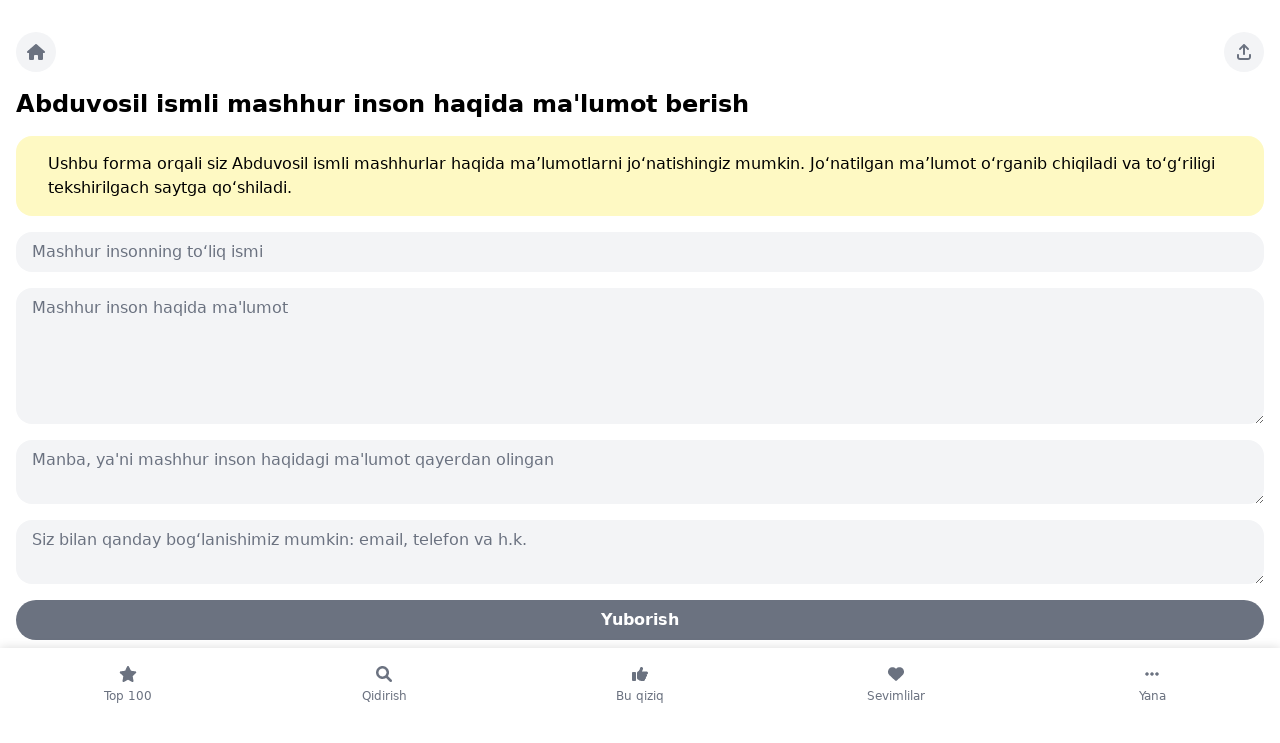

--- FILE ---
content_type: text/html; charset=UTF-8
request_url: https://ismlar.com/user-requests/suggest-famous-person?name=Abduvosil
body_size: 51404
content:
<!doctype html>
<html class="no-js" lang="uz-Latn">
<head>
    <meta charset="utf-8">
    <meta http-equiv="x-ua-compatible" content="ie=edge">
    <meta name="viewport" content="width=device-width, initial-scale=1">

    <title>Abduvosil ismli mashhur inson haqida ma&#039;lumot berish — Ismlar.com — O‘zbek va dunyo ismlarining ma‘nosi. Ismlar manosi</title>
    <meta name="description" content="Ushbu forma orqali siz Abduvosil ismli mashhurlar haqida ma’lumotlarni jo‘natishingiz mumkin. Jo‘natilgan ma’lumot o‘rganib chiqiladi va to‘g‘riligi tekshirilgach saytga qo‘shiladi.">
    <meta name="keywords" content="ismlar manosi, isimlar manosi, ismlar maʼnosi, исмлар, ismlar, ozbekcha ismlar, qizlar ismi, yigitlar ismi, ismlarning maʼnosi, oʼgʼil bolalar ismi, oʼzbekcha ismlar, oʼzbek ismlari, ism, islomiy ismlar, исломий исмлар, узбек исмларининг маъноси, узбек исмлари, исмлар маъноси, исм, исмлар, ўзбек исмларининг маъноси, ўзбек исмлари, узбекча исмлар, болалар исми">
    <meta name="theme-color" content="#fff"/>
    <link rel="manifest" href="/manifest.json">
    <meta name="mobile-web-app-capable" content="yes">
    <meta name="apple-mobile-web-app-capable" content="yes">
    <meta name="msapplication-starturl" content="/">

    <link rel="shortcut icon" href="https://ismlar.com/favicon.ico" type="image/x-icon"/>
    <link rel="apple-touch-icon" href="https://ismlar.com/assets/front/img/apple-touch-icon.png">

    <link rel="stylesheet" href="https://ismlar.com/assets/front/css/tailwind.css" media="(min-width:200px)">
        
    <meta name="google-site-verification" content="tt88JSYPhSWoN5ISGohFkR-n_RINCj4i0TC8iATdf6g"/>
    <meta name="msvalidate.01" content="4212C20D695B55E6424EE6EA922C109A"/>
    <meta name="yandex-verification" content="33bc225e5c6a9b97"/>
    <meta name='wmail-verification' content='814d53ce73d74b9ef94dd23f15344759'/>

    <meta name="csrf-token" content="gVRDWA1qaUOdSqAD814BJLfZckKEOHOBZeiHklIq">

    <meta property="fb:backs" content="679178831"/>
    <meta property="fb:app_id" content="227489304525285"/>

    <meta property="og:locale" content="en_US"/>
    <meta property="og:type" content="article"/>
    <meta property="og:title" content="Abduvosil ismli mashhur inson haqida ma&#039;lumot berish — Ismlar.com — O‘zbek va dunyo ismlarining ma‘nosi. Ismlar manosi"/>
    <meta property="og:description" content="Ushbu forma orqali siz Abduvosil ismli mashhurlar haqida ma’lumotlarni jo‘natishingiz mumkin. Jo‘natilgan ma’lumot o‘rganib chiqiladi va to‘g‘riligi tekshirilgach saytga qo‘shiladi."/>
    <meta property="og:url" content="https://ismlar.com/"/>
    <meta property="og:site_name" content="Ism.uz"/>
    <meta property="article:publisher" content="https://www.facebook.com/ism.uz"/>
    <meta property="og:image" content="https://ismlar.com/assets/front/img/og_image.png"/>

    <meta name="twitter:card" content="summary"/>
    <meta name="twitter:site" content="@https://twitter.com/ism_uz"/>
    <meta name="twitter:domain" content="Ism.uz"/>
    <meta name="twitter:creator" content="@https://twitter.com/ism_uz"/>
    <meta name="twitter:image" content="https://ismlar.com/assets/front/img/og_image.png">
    <meta name="twitter:title" content="Abduvosil ismli mashhur inson haqida ma&#039;lumot berish — Ismlar.com — O‘zbek va dunyo ismlarining ma‘nosi. Ismlar manosi ">
    <meta name="twitter:description" content="Ushbu forma orqali siz Abduvosil ismli mashhurlar haqida ma’lumotlarni jo‘natishingiz mumkin. Jo‘natilgan ma’lumot o‘rganib chiqiladi va to‘g‘riligi tekshirilgach saytga qo‘shiladi. ">

    <!-- Google Tag Manager -->
    <script>(function (w, d, s, l, i) {
            w[l] = w[l] || [];
            w[l].push({
                'gtm.start':
                    new Date().getTime(), event: 'gtm.js'
            });
            var f = d.getElementsByTagName(s)[0],
                j = d.createElement(s), dl = l != 'dataLayer' ? '&l=' + l : '';
            j.async = true;
            j.src =
                'https://www.googletagmanager.com/gtm.js?id=' + i + dl;
            f.parentNode.insertBefore(j, f);
        })(window, document, 'script', 'dataLayer', 'GTM-NLD5WBC');</script>
    <!-- End Google Tag Manager -->

    <meta name="0a47139d51a9bb03ce3dd8651b6c38a1dcbf88ea" content="0a47139d51a9bb03ce3dd8651b6c38a1dcbf88ea" />
    
    <script>window.yaContextCb=window.yaContextCb||[]</script>
    <script src="https://yandex.ru/ads/system/context.js" async></script>  
    

</head>
<body class="">

<!-- Google Tag Manager (noscript) -->
<noscript>
    <iframe src="https://www.googletagmanager.com/ns.html?id=GTM-NLD5WBC"
            height="0" width="0" style="display:none;visibility:hidden"></iframe>
</noscript>
<!-- End Google Tag Manager (noscript) -->

<script>
    // Prevent the site pages to be loaded via 3rd party site frame of iFrame
    if (top != self)
    {
        top.location.replace(document.location);
        alert("For security reasons, framing is not allowed; click OK to remove the frames.");
    }
</script>
<div class="p-4 lg:max-w-7xl lg:mx-auto pb-36">

    <div class="mb-4">

<!-- Yandex.RTB R-A-208864-11 -->
<div id="yandex_rtb_R-A-208864-11"></div>
<script>
window.yaContextCb.push(() => {
    Ya.Context.AdvManager.render({
        "blockId": "R-A-208864-11",
        "renderTo": "yandex_rtb_R-A-208864-11"
    })
})
</script>

</div>







    <div class="flex justify-between gap-2 mb-4">
    <div>
        <a href="https://ismlar.com" class="flex items-center justify-center bg-gray-100 rounded-full w-10 h-10 text-gray-500" aria-label="Bosh sahifa">
            <svg width="20" height="20" viewBox="0 0 20 20" fill="currentColor">
                <path
                    d="M18.9821 10C18.9821 10.5625 18.5133 11 17.9821 11H16.9821L17.0133 16C17.0133 16.0938 17.0133 16.1875 17.0133 16.25V16.75C17.0133 17.4688 16.4508 18 15.7633 18H15.2633C15.2008 18 15.1696 18 15.1383 18C15.1071 18 15.0446 18 15.0133 18H13.2633C12.5446 18 12.0133 17.4688 12.0133 16.75V14C12.0133 13.4688 11.5446 13 11.0133 13H9.01331C8.45081 13 8.01331 13.4688 8.01331 14V16.75C8.01331 17.4688 7.45081 18 6.76331 18H5.01331C4.95081 18 4.91956 18 4.85706 18C4.82581 18 4.79456 18 4.76331 18H4.26331C3.54456 18 3.01331 17.4688 3.01331 16.75V13.25C3.01331 13.25 3.01331 13.2188 3.01331 13.1875V11H2.01331C1.45081 11 1.01331 10.5625 1.01331 10C1.01331 9.71875 1.10706 9.46875 1.32581 9.25L9.32581 2.28125C9.54456 2.0625 9.79456 2 10.0133 2C10.2321 2 10.4821 2.09375 10.6696 2.25L18.6383 9.25C18.8883 9.46875 19.0133 9.71875 18.9821 10Z"/>
            </svg>
        </a>
    </div>

    
    <div>

        <div
            x-data="{
                open: false,
                toggle() {
                    if (this.open) {
                        return this.close()
                    }

                    this.$refs.button.focus()

                    this.open = true
                },
                close(focusAfter) {
                    if (! this.open) return

                    this.open = false

                    focusAfter && focusAfter.focus()
                }
            }"
            x-on:keydown.escape.prevent.stop="close($refs.button)"
            x-on:focusin.window="! $refs.panel.contains($event.target) && close()"
            x-id="['dropdown-button']"
            class="relative">
            <button
                x-ref="button"
                x-on:click="toggle()"
                :aria-expanded="open"
                :aria-controls="$id('dropdown-button')"
                type="button"
                class="flex items-center justify-center bg-gray-100 rounded-full w-10 h-10 text-gray-500"
                aria-label="Sahifani ulashing"

            >
                <svg width="20" height="20" viewBox="0 0 20 20" fill="currentColor">
                    <path
                        d="M15 12.9922V14.9922C15 15.5547 14.5312 15.9922 14 15.9922H6C5.4375 15.9922 5 15.5547 5 14.9922V12.9922C5 12.4609 4.53125 11.9922 4 11.9922C3.4375 11.9922 3 12.4609 3 12.9922V14.9922C3 16.6797 4.3125 17.9922 6 17.9922H14C15.6562 17.9922 17 16.6797 17 14.9922V12.9922C17 12.4609 16.5312 11.9922 16 11.9922C15.4375 11.9922 15 12.4609 15 12.9922ZM9.28125 2.30469L5.28125 6.30469C4.875 6.67969 4.875 7.33594 5.28125 7.71094C5.65625 8.11719 6.3125 8.11719 6.6875 7.71094L9 5.42969V11.9922C9 12.5547 9.4375 12.9922 10 12.9922C10.5312 12.9922 11 12.5547 11 11.9922V5.42969L13.2812 7.71094C13.6562 8.11719 14.3125 8.11719 14.6875 7.71094C15.0938 7.33594 15.0938 6.67969 14.6875 6.30469L10.6875 2.30469C10.3125 1.89844 9.65625 1.89844 9.28125 2.30469Z"/>
                </svg>
            </button>

            <div
                x-ref="panel"
                x-show="open"
                x-transition.origin.top.right
                x-on:click.outside="close($refs.button)"
                :id="$id('dropdown-button')"
                style="display: none;"
                class="absolute -right-2 mt-2 w-64"
            >
                <div class="bg-white rounded-2xl shadow overflow-hidden">
                    <ul class="list-none divide-y divide-gray-200 text-gray-500">
                        <li class="">
                                                                    <a href="https://telegram.me/share/url?url=https%3A%2F%2Fismlar.com" class="flex items-center p-4 gap-2" target="_blank">
                                                                                        <svg width="20" height="20" viewBox="0 0 20 20" fill="currentColor">
                                                <path
                                                    d="M10 2.25C5.71875 2.25 2.25 5.75 2.25 10C2.25 14.2812 5.71875 17.75 10 17.75C14.25 17.75 17.75 14.2812 17.75 10C17.75 5.75 14.25 2.25 10 2.25ZM13.5625 7.53125C13.4688 8.75 12.9688 11.75 12.6875 13.0938C12.5938 13.6875 12.375 13.875 12.1562 13.9062C11.7188 13.9375 11.375 13.5938 10.9375 13.3125C10.25 12.875 9.875 12.5938 9.21875 12.1562C8.4375 11.6562 8.9375 11.375 9.375 10.9375C9.5 10.8125 11.4688 9 11.5 8.84375C11.5312 8.8125 11.5312 8.75 11.4688 8.6875C11.4375 8.65625 11.375 8.6875 11.3125 8.6875C11.25 8.6875 10.1562 9.40625 8.0625 10.8438C7.75 11.0625 7.46875 11.1562 7.21875 11.1562C6.9375 11.1562 6.40625 11 6 10.875C5.53125 10.7188 5.125 10.625 5.15625 10.375C5.1875 10.2188 5.375 10.0938 5.75 9.9375C8 8.9375 9.5 8.3125 10.25 8C12.4062 7.09375 12.875 6.9375 13.1562 6.9375C13.2188 6.9375 13.375 6.9375 13.4688 7.03125C13.5 7.0625 13.5625 7.15625 13.5625 7.21875C13.5938 7.34375 13.5938 7.4375 13.5625 7.53125Z"/>
                                            </svg>
                                            <span>Telegram</span>
                                        </a>
                        </li>
                        <li class="">
                                                                    <a href="https://www.facebook.com/dialog/share?app_id=227489304525  285&display=popup&href=https%3A%2F%2Fismlar.com" class="flex items-center p-4 gap-2" target="_blank">
                                                                                        <svg width="20" height="20" viewBox="0 0 20 20" fill="currentColor">
                                                <path
                                                    d="M17.75 10.0469C17.75 5.76562 14.2812 2.29688 10 2.29688C5.71875 2.29688 2.25 5.76562 2.25 10.0469C2.25 13.9219 5.0625 17.1406 8.78125 17.7031V12.2969H6.8125V10.0469H8.78125V8.35938C8.78125 6.42188 9.9375 5.32812 11.6875 5.32812C12.5625 5.32812 13.4375 5.48438 13.4375 5.48438V7.39062H12.4688C11.5 7.39062 11.1875 7.98438 11.1875 8.60938V10.0469H13.3438L13 12.2969H11.1875V17.7031C14.9062 17.1406 17.75 13.9219 17.75 10.0469Z"/>
                                            </svg>
                                            <span>Facebook</span>
                                        </a>
                        </li>
                        <li class="lg:hidden">

                            <button class="flex items-center p-4 gap-2 share-btn w-full" id="btn" aria-label="Sahifani ulashing ">
                                <svg width="20" height="20" viewBox="0 0 20 20" fill="currentColor">
                                    <path
                                        d="M5.39062 6.10928C7.14062 4.35928 10.0156 4.35928 11.7656 6.10928C13.3281 7.67178 13.5469 10.1405 12.2656 11.953L12.2344 11.9843C11.9219 12.453 11.2969 12.5468 10.8281 12.2343C10.3906 11.8905 10.2656 11.2655 10.6094 10.828L10.6406 10.7968C11.3594 9.76553 11.2344 8.42178 10.3594 7.54678C9.39062 6.54678 7.79688 6.54678 6.79688 7.54678L3.29688 11.0468C2.29688 12.0155 2.29688 13.6093 3.29688 14.6093C4.17188 15.4843 5.54688 15.578 6.54688 14.8905L6.57812 14.828C7.04688 14.5155 7.67188 14.6093 7.98438 15.078C8.29688 15.5155 8.20312 16.1405 7.76562 16.4843L7.70312 16.5155C5.89062 17.7968 3.45312 17.578 1.89062 16.0155C0.109375 14.2655 0.109375 11.3905 1.89062 9.64053L5.39062 6.10928ZM14.6094 13.8593C12.8594 15.6405 9.98438 15.6405 8.23438 13.8593C6.67188 12.2968 6.45312 9.85928 7.73438 8.04678L7.76562 8.01553C8.07812 7.54678 8.70312 7.45303 9.17188 7.76553C9.60938 8.07803 9.73438 8.70303 9.39062 9.17178L9.35938 9.20303C8.64062 10.203 8.76562 11.578 9.64062 12.453C10.6094 13.453 12.2031 13.453 13.2031 12.453L16.7031 8.95303C17.7031 7.95303 17.7031 6.35928 16.7031 5.39053C15.8281 4.51553 14.4531 4.39053 13.4531 5.10928L13.4219 5.14053C12.9531 5.48428 12.3281 5.35928 12.0156 4.92178C11.7031 4.48428 11.7969 3.85928 12.2344 3.51553L12.2969 3.48428C14.1094 2.20303 16.5469 2.42178 18.1094 3.98428C19.8906 5.73428 19.8906 8.60928 18.1094 10.3593L14.6094 13.8593Z"/>
                                </svg>
                                <span>Sahifani ulashing </span>
                            </button>

                            <script>

                                const shareBtn = document.querySelector(".share-btn");

                                shareBtn.addEventListener("click", () => {
                                    if (navigator.share) {
                                        navigator
                                            .share({
                                                title: "Ismlar.com",
                                                text: "Ismlar.com — O‘zbek va dunyo ismlarining ma‘nosi.",
                                                url: window.location.href,
                                            })
                                            .then(() => {
                                                console.log("Thanks for sharing!");
                                            })
                                            .catch((err) => {
                                                console.log("Couldn't share because of", err.message);
                                            });
                                    } else {
                                        console.log("web share not supported");
                                    }
                                });

                            </script>

                        </li>

                    </ul>
                </div>
            </div>
        </div>

    </div>

</div>

<div class="block fixed inset-x-0 bottom-0 z-10 bg-white" style="box-shadow: 0 0 10px rgba(0,0,0,.15)">
    <ul class="list-none flex items-center text-center text-gray-500">
        <li class="w-full">
            <a href="https://ismlar.com/top100" class="py-4 flex flex-col space-y-1 ">

                <svg width="20" height="20" viewBox="0 0 20 20" fill="currentColor" class="mx-auto">
                    <path
                        d="M12.9219 6.71191L17.3906 7.36816C17.7656 7.43066 18.0781 7.68066 18.2031 8.05566C18.3281 8.39941 18.2344 8.80566 17.9531 9.05566L14.7031 12.2744L15.4844 16.8369C15.5469 17.2119 15.3906 17.5869 15.0781 17.8057C14.7656 18.0557 14.3594 18.0557 14.0156 17.8994L10.0156 15.7432L5.98438 17.8994C5.67188 18.0557 5.23438 18.0557 4.95313 17.8057C4.64063 17.5869 4.48438 17.2119 4.54688 16.8369L5.29688 12.2744L2.04688 9.05566C1.76563 8.80566 1.67188 8.39941 1.79688 8.05566C1.92188 7.68066 2.23438 7.43066 2.60938 7.36816L7.10938 6.71191L9.10938 2.55566C9.26563 2.21191 9.60938 1.99316 10.0156 1.99316C10.3906 1.99316 10.7344 2.21191 10.8906 2.55566L12.9219 6.71191Z"/>
                </svg>

                <span class="text-xs">Top 100</span>
            </a>
        </li>
        <li class="w-full">
            <a href="https://ismlar.com/search" class="py-4 flex flex-col space-y-1 ">

                <svg width="20" height="20" viewBox="0 0 20 20" fill="currentColor" class="mx-auto">
                    <path
                        d="M17.6472 15.8658L13.8972 12.1158C14.7409 10.8658 15.1784 9.30326 14.9597 7.61576C14.5534 4.74076 12.2097 2.42826 9.36594 2.05326C5.11594 1.52201 1.52219 5.11576 2.05344 9.36576C2.42844 12.2095 4.74094 14.5533 7.61594 14.9595C9.30344 15.1783 10.8659 14.7408 12.1472 13.897L15.8659 17.647C16.3659 18.1158 17.1472 18.1158 17.6472 17.647C18.1159 17.147 18.1159 16.3658 17.6472 15.8658ZM4.49094 8.49076C4.49094 6.30326 6.27219 4.49076 8.49094 4.49076C10.6784 4.49076 12.4909 6.30326 12.4909 8.49076C12.4909 10.7095 10.6784 12.4908 8.49094 12.4908C6.27219 12.4908 4.49094 10.7095 4.49094 8.49076Z"/>
                </svg>
                <span class="text-xs">Qidirish</span>
            </a>
        </li>
        <li class="w-full">
            <a href="https://ismlar.com/collections" class="py-4 flex flex-col space-y-1 ">

                <svg width="20" height="20" viewBox="0 0 20 20" fill="currentColor" class="mx-auto">
                    <path
                        d="M6 16V9C6 8.4375 5.53125 8 5 8H3C2.4375 8 2 8.46875 2 9V15.9688C2 16.5 2.4375 16.9375 3 16.9375H5C5.53125 17 6 16.5625 6 16ZM18 9.03125C18 8.1875 17.3125 7.53125 16.5 7.53125H11.9062C12.625 6.34375 13 5 13 4.53125C13 3.78125 12.4062 3 11.4375 3C9.46875 3 10.625 5.40625 8.0625 7.4375L7.5625 7.84375C7.1875 8.15625 7 8.5625 7 9C7 9.03125 7 9 7 9V14C7 14.5 7.21875 14.9375 7.59375 15.2188L8.65625 16C9.53125 16.6562 10.5625 17 11.6562 17H13.5C14.3125 17 15 16.3438 15 15.5312C15 15.4062 14.9688 15.2812 14.9375 15.1875C15.5625 15 16 14.4375 16 13.75C16 13.4688 15.9062 13.2188 15.75 13C16.4688 12.8438 17 12.25 17 11.5312C17 11.125 16.8438 10.7812 16.5938 10.5C17.375 10.4688 18 9.8125 18 9.03125Z"/>
                </svg>

                 <span class="text-xs">Bu qiziq</span>
            </a>
        </li>
        <li class="w-full">
            <a href="https://ismlar.com/favourite" class="py-4 flex flex-col space-y-1">

                <svg width="20" height="20" viewBox="0 0 20 20" fill="currentColor" class="mx-auto">
                    <path
                        d="M2 7.79849V7.64224C2 5.45474 3.5625 3.57974 5.71875 3.23599C7.125 2.98599 8.59375 3.45474 9.625 4.48599L10 4.82974L10.3438 4.48599C11.375 3.45474 12.8438 2.98599 14.25 3.23599C16.4062 3.57974 18 5.45474 18 7.64224V7.79849C18 9.11099 17.4375 10.361 16.5 11.236L10.8438 16.5172C10.625 16.736 10.3125 16.8297 10 16.8297C9.65625 16.8297 9.34375 16.736 9.125 16.5172L3.46875 11.236C2.53125 10.361 2 9.11099 2 7.79849Z"/>
                </svg>

                
                <span class="text-xs">Sevimlilar</span>

            </a>
        </li>

        <li class="w-full">
            <div
                x-data="{
                        open: false,
                        toggle() {
                            if (this.open) {
                                return this.close()
                            }

                            this.open = true
                        },
                        close(focusAfter) {
                            if (! this.open) return

                            this.open = false

                            focusAfter && focusAfter.focus()
                        }
                    }"
                x-on:keydown.escape.prevent.stop="close($refs.button)"
                x-on:focusin.window="! $refs.panel.contains($event.target) && close()"
                x-id="['dropdown-button']"
            >

                <div class="relative">
                    <div x-ref="panel" x-show="open" x-transition.origin.bottom.right
                         x-on:click.outside="close($refs.button)" :id="$id('dropdown-button')" style="display: none;"
                         class="absolute right-0 mb-2 mr-2 bottom-0 w-64 bg-white rounded-2xl shadow overflow-hidden">

                        <ul class="list-none divide-y divide-gray-200 border-b border-gray-100">

                            <li class="">
                                <a href="https://ismlar.com/categories" class="flex items-center p-4 gap-2 ">
                                    <svg width="20" height="20" viewBox="0 0 20 20" fill="currentColor">
                                        <path
                                            d="M16.7539 7.27148C18.4102 8.92773 18.4102 11.584 16.7539 13.2402L13.2539 16.7715C12.9727 17.084 12.5039 17.084 12.1914 16.8027C11.9102 16.4902 11.9102 16.0215 12.1914 15.7402L15.6914 12.1777C16.7539 11.1152 16.7539 9.39648 15.6914 8.33398L11.6914 4.27148C11.4102 3.99023 11.4102 3.52148 11.7227 3.20898C12.0039 2.92773 12.4727 2.92773 12.7539 3.24023L16.7539 7.27148ZM2.00391 9.17773V4.49023C2.00391 3.67773 2.66016 2.99023 3.50391 2.99023H8.16016C8.69141 2.99023 9.19141 3.20898 9.56641 3.58398L14.8164 8.83398C15.5977 9.61523 15.5977 10.8965 14.8164 11.6777L10.6602 15.834C9.87891 16.6152 8.59766 16.6152 7.81641 15.834L2.56641 10.584C2.19141 10.209 2.00391 9.70898 2.00391 9.17773ZM5.50391 5.49023C4.94141 5.49023 4.50391 5.95898 4.50391 6.49023C4.50391 7.05273 4.94141 7.49023 5.50391 7.49023C6.03516 7.49023 6.50391 7.05273 6.50391 6.49023C6.50391 5.95898 6.03516 5.49023 5.50391 5.49023Z"/>
                                    </svg>

                                    <span>Ruknlar</span>
                                </a>
                            </li>
                            <li class="">
                                <a href="https://ismlar.com/blog" class="flex items-center p-4 gap-2">
                                    <svg width="20" height="20" viewBox="0 0 20 20" fill="currentColor">
                                        <path
                                            d="M17 3H6C5.4375 3 5 3.46875 5 4V14.5C5 14.7812 4.75 15 4.5 15C4.21875 15 4 14.7812 4 14.5V5H3C2.4375 5 2 5.46875 2 6V15C2 16.125 2.875 17 4 17H16C17.0938 17 18 16.125 18 15V4C18 3.46875 17.5312 3 17 3ZM10.5 15H7.5C7.21875 15 7 14.7812 7 14.5C7 14.25 7.21875 14 7.5 14H10.5C10.75 14 11 14.25 11 14.5C11 14.7812 10.75 15 10.5 15ZM10.5 12H7.5C7.21875 12 7 11.7812 7 11.5C7 11.25 7.21875 11 7.5 11H10.5C10.75 11 11 11.25 11 11.5C11 11.7812 10.75 12 10.5 12ZM15.5 15H12.5C12.2188 15 12 14.7812 12 14.5C12 14.25 12.2188 14 12.5 14H15.5C15.75 14 16 14.25 16 14.5C16 14.7812 15.75 15 15.5 15ZM15.5 12H12.5C12.2188 12 12 11.7812 12 11.5C12 11.25 12.2188 11 12.5 11H15.5C15.75 11 16 11.25 16 11.5C16 11.7812 15.75 12 15.5 12ZM16 8.5C16 8.78125 15.75 9 15.5 9H7.5C7.21875 9 7 8.78125 7 8.5V5.5C7 5.25 7.21875 5 7.5 5H15.5C15.75 5 16 5.25 16 5.5V8.5Z"/>
                                    </svg>
                                    <span class="">Maqolalar</span>
                                </a>
                            </li>
                            <li class="">
                                <a class="flex items-center p-4 gap-2 "
                                   href="https://ismlar.com/user-requests/suggest-name">
                                    <svg width="20" height="20" viewBox="0 0 20 20" fill="currentColor">
                                        <path
                                            d="M2 10C2 5.59375 5.5625 2 10 2C14.4062 2 18 5.59375 18 10C18 14.4375 14.4062 18 10 18C5.5625 18 2 14.4375 2 10ZM10 13.5C10.4062 13.5 10.75 13.1875 10.75 12.75V10.75H12.75C13.1562 10.75 13.5 10.4375 13.5 10C13.5 9.59375 13.1562 9.25 12.75 9.25H10.75V7.25C10.75 6.84375 10.4062 6.5 10 6.5C9.5625 6.5 9.25 6.84375 9.25 7.25V9.25H7.25C6.8125 9.25 6.5 9.59375 6.5 10C6.5 10.4375 6.8125 10.75 7.25 10.75H9.25V12.75C9.25 13.1875 9.5625 13.5 10 13.5Z"/>
                                    </svg>

                                    <span class="">Yangi ism qo‘shish</span>
                                </a>
                            </li>
                            <li class="">
                                <a class="flex items-center p-4 gap-2" href="http://contact.obuna.com/ismlar/">
                                    <svg width="20" height="20" viewBox="0 0 20 20" fill="currentColor">
                                        <path
                                            d="M10 13C9.46875 13 8.9375 12.8438 8.5 12.5L2 7.4375V14.5C2 15.3438 2.65625 16 3.5 16H16.5C17.3125 16 18 15.3438 18 14.5V7.4375L11.4688 12.5C11.0312 12.8438 10.5 13 10 13ZM2.5 6.5625L9.125 11.7188C9.625 12.0938 10.3438 12.0938 10.8438 11.7188L17.4688 6.5625C17.7812 6.3125 18 5.90625 18 5.5C18 4.6875 17.3125 4 16.5 4H3.5C2.65625 4 2 4.6875 2 5.5C2 5.90625 2.1875 6.3125 2.5 6.5625Z"/>
                                    </svg>

                                    <span class="">Sayt bo'yicha fikringiz</span>
                                </a>
                            </li>

                            
                            
                            
                                
                                                                    
                                
                                
                                                                    <li class="">
                                        <a rel="alternate"
                                           hreflang="uz"
                                           href="https://ismlar.com/uz"
                                           class="flex items-center p-4 gap-2">
                                            <svg width="20" height="20" viewBox="0 0 20 20" fill="currentColor">
                                                <path
                                                    d="M13 10C13 10.7188 12.9375 11.375 12.875 12H7.09375C7.03125 11.375 6.96875 10.7188 6.96875 10C6.96875 9.3125 7.03125 8.65625 7.09375 8H12.875C12.9375 8.65625 13 9.3125 13 10ZM17.7188 8C17.9062 8.65625 18 9.3125 18 10C18 10.7188 17.9062 11.375 17.7188 12H13.875C13.9375 11.375 14 10.6875 14 10C14 9.3125 13.9375 8.65625 13.875 8H17.7188ZM17.4062 7H13.75C13.4375 5.03125 12.8125 3.34375 12.0312 2.28125C14.4688 2.9375 16.4688 4.6875 17.4062 7ZM12.75 7H7.21875C7.40625 5.875 7.71875 4.875 8.0625 4.0625C8.40625 3.3125 8.75 2.78125 9.125 2.4375C9.46875 2.125 9.75 2 10 2C10.2188 2 10.5 2.125 10.8438 2.4375C11.2188 2.78125 11.5625 3.3125 11.9062 4.0625C12.25 4.875 12.5625 5.875 12.75 7ZM2.5625 7C3.5 4.6875 5.5 2.9375 7.9375 2.28125C7.15625 3.34375 6.53125 5.03125 6.21875 7H2.5625ZM6.09375 8C6.03125 8.65625 5.96875 9.3125 5.96875 10C5.96875 10.6875 6.03125 11.375 6.09375 12H2.25C2.0625 11.375 2 10.7188 2 10C2 9.3125 2.0625 8.65625 2.25 8H6.09375ZM8.0625 15.9688C7.71875 15.1562 7.40625 14.1562 7.21875 13H12.75C12.5625 14.1562 12.25 15.1562 11.9062 15.9688C11.5625 16.7188 11.2188 17.25 10.8438 17.5938C10.5 17.9062 10.2188 18 9.96875 18C9.75 18 9.46875 17.9062 9.125 17.5938C8.75 17.25 8.40625 16.7188 8.0625 15.9688ZM7.9375 17.75C5.5 17.0938 3.5 15.3438 2.5625 13H6.21875C6.53125 15 7.15625 16.6875 7.9375 17.75ZM12.0312 17.75C12.8125 16.6875 13.4375 15 13.75 13H17.4062C16.4688 15.3438 14.4688 17.0938 12.0312 17.75Z"/>
                                            </svg>

                                            <span class="">Кириллча</span>

                                        </a>
                                    </li>
                                
                            
                        </ul>

                    </div>
                </div>

                <button x-on:click="toggle()" class="py-4 flex flex-col space-y-1 w-full" aria-label="Yana">

                    <svg width="20" height="20" viewBox="0 0 20 20" fill="currentColor" class="mx-auto">
                        <path
                            d="M6.75 10C6.75 10.9688 5.9375 11.75 5 11.75C4.03125 11.75 3.25 10.9688 3.25 10C3.25 9.0625 4.03125 8.25 5 8.25C5.9375 8.25 6.75 9.0625 6.75 10ZM11.75 10C11.75 10.9688 10.9375 11.75 10 11.75C9.03125 11.75 8.25 10.9688 8.25 10C8.25 9.0625 9.03125 8.25 10 8.25C10.9375 8.25 11.75 9.0625 11.75 10ZM13.25 10C13.25 9.0625 14.0312 8.25 15 8.25C15.9375 8.25 16.75 9.0625 16.75 10C16.75 10.9688 15.9375 11.75 15 11.75C14.0312 11.75 13.25 10.9688 13.25 10Z"/>
                    </svg>

                    <span class="text-xs mx-auto">Yana</span>
                </button>

            </div>

        </li>

        

    </ul>
</div>

        
    
    <div class="mb-4">
        <h1 class="text-2xl font-bold mb-2">
            Abduvosil ismli mashhur inson haqida ma'lumot berish        </h1>
    </div>

    <div class="p-4 rounded-2xl bg-yellow-100 flex mb-4">
        <div class="text-yellow-500 text-2xl pr-4">
            <i class="fas fa-circle-info"></i>
        </div>
        <div>
            Ushbu forma orqali siz Abduvosil ismli mashhurlar haqida ma’lumotlarni jo‘natishingiz mumkin. Jo‘natilgan ma’lumot o‘rganib chiqiladi va to‘g‘riligi tekshirilgach saytga qo‘shiladi.        </div>
    </div>

    
    <form action="https://ismlar.com/user-requests"
          method="POST"
          accept-charset="UTF-8"
          class="disable-after-submit-form">

        <input type="hidden" name="_token" value="gVRDWA1qaUOdSqAD814BJLfZckKEOHOBZeiHklIq">

        <input name="name_id" value="26" hidden>
        <input name="type" value="suggest-famous-person" hidden>

                    <div class="mb-4">
                <input id="title" class="block w-full py-2 pl-4 pr-12 rounded-2xl bg-gray-100 border-0 focus:ring-gray-200 focus:bg-white" name="title" placeholder="Mashhur insonning to‘liq ismi" value=""/>

                <div>
                                    </div>

            </div>
        
        
        <div class="mb-4">
            <textarea id="content" class="block w-full pl-4 pr-12 rounded-2xl bg-gray-100 border-0 focus:ring-gray-200 focus:bg-white" name="content" cols="30" rows="5" placeholder="Mashhur inson haqida ma'lumot"></textarea>
                    </div>

        <div class="mb-4">
            <textarea id="source" class="block w-full pl-4 pr-12 rounded-2xl bg-gray-100 border-0 focus:ring-gray-200 focus:bg-white" name="source" cols="30" rows="2" placeholder="Manba, ya'ni mashhur inson haqidagi ma'lumot qayerdan olingan"></textarea>
                    </div>

        <div class="mb-4">
            <textarea id="contact" class="block w-full pl-4 pr-12 rounded-2xl bg-gray-100 border-0 focus:ring-gray-200 focus:bg-white" name="contact" cols="30" rows="2" placeholder="Siz bilan qanday bog‘lanishimiz mumkin: email, telefon va h.k."></textarea>
                    </div>

        <button type="submit" class="px-4 py-2 bg-gray-500 text-white rounded-full font-bold border-0 w-full">
            Yuborish        </button>

    </form>



    <div class="pt-12 pb-12 bg-white -mx-4 text-center">
        <a href="#" data-href="https://ismlar.com/api/name/33423/vote" class="py-2 px-4 rounded-full bg-gray-500 text-white inline-block font-bold name-vote-up">
            Sayt foyda berdi!        </a>
        <div class="text-gray-500 mt-2">
            <span class="font-bold text-gray-900 name-vote-count">114132</span> ta odamga sayt foyda berdi 😊        </div>
    </div>

    <div class="my-6">

    <h2 class="text-2xl font-bold mb-4">Loyihalarimiz</h2>

    <div class="space-y-4 text-gray-500">
        <div class="text-netural-500 lg:grid lg:grid-cols-3 lg:gap-6 space-y-6 lg:space-y-0">
            <a href="https://izoh.uz/?utm_source=ism_footer"
               class="border border-neutral-200 rounded-2xl p-6 block space-y-4">
                <svg width="40" height="40" viewBox="0 0 40 40" fill="none" xmlns="http://www.w3.org/2000/svg">
                    <rect width="40" height="40" rx="20" fill="#6B7280"/>
                    <path fill-rule="evenodd" clip-rule="evenodd" d="M28.8891 11.1111H11.1113V15.5555H28.8891V11.1111ZM22.2224 17.7778H11.1113V20.0001H22.2224V17.7778ZM11.1113 22.2222H28.8891V24.4444H11.1113V22.2222ZM26.6669 26.6665H11.1113V28.8887H26.6669V26.6665Z" fill="white"/>
                </svg>
                <p lang="uz" itemprop="description">
                    Izoh.uz &mdash; O‘zbek tilining xalqona izohli lug‘ati. So‘zlarning ma’nolari, ibora va misollar bilan keltirilgan.
                </p>
                <p lang="ru" itemprop="description">
                    Izoh.uz &mdash; Это народный толковый словарь узбекского языка с подробными определениями и примерами для каждого слова.
                </p>
                <footer class="font-semibold">
                    izoh.uz
                </footer>
            </a>
            <a href="https://tvinfo.uz/?utm_source=ism_footer"
               class="border border-neutral-200 rounded-2xl p-6 block space-y-4"
               itemscope itemtype="https://schema.org/WebSite"
            >
                <svg height="60" viewBox="0 0 101.69 60" width="101.69" xmlns="http://www.w3.org/2000/svg">
                    <g fill="#6c757d">
                        <path d="m0 0v60l40-10v-40zm17.56 27.81h-5.17v5.34c0 1.77.58 2.49 2.49 2.49h2.68v3.16h-3.87c-3.32 0-4.84-1.58-4.84-4.57v-6.42h-3.85v-3h3.85v-5.66h3.54v5.64h5.17zm11.36 11.19h-3.32l-6.37-14.2h4l4.12 9.8 4.13-9.8h3.62z"></path>
                        <path d="m47.5 18.34h3.68v4.21h-3.68zm.08 6.45h3.55v14h-3.55z"></path>
                        <path d="m59.24 38.8h-3.52v-14h3.52v2.36a5.33 5.33 0 0 1 4.65-2.66c3.51 0 5.84 2.57 5.84 6.14v8.16h-3.57v-7.48c0-2.21-1.3-3.68-3.41-3.68a3.4 3.4 0 0 0 -3.51 3.68z"></path>
                        <path d="m79.59 27.78v11h-3.54v-11h-3.85v-3h3.85v-2.04c0-2.74 1.47-4.31 4.68-4.31h6v2.82h-5a1.94 1.94 0 0 0 -2.22 2.19v1.35h5v3z"></path>
                        <path d="m101.69 31.8a7.55 7.55 0 1 1 -7.53-7.37 7.26 7.26 0 0 1 7.53 7.37zm-3.57 0a4 4 0 0 0 -4-4.21 4 4 0 0 0 -4 4.21 4 4 0 0 0 4 4.2 4 4 0 0 0 4-4.2z"></path>
                    </g>
                </svg>
                <p lang="uz" itemprop="description">
                    TVinfo.uz — Bugun, ertaga va keyingi hafta uchun to‘liq teledasturlar.
                </p>
                <p itemprop="description">
                    TVinfo.uz — Телепрограмма на сегодня, завтра и ближайшую неделю.
                </p>
                <footer class="font-semibold" itemprop="url">
                    tvinfo.uz
                </footer>
            </a>
            <a href="https://dostavkainfo.uz/?utm_source=ism_footer"
               class="border border-neutral-200 rounded-2xl p-6 block space-y-4">

                <svg width="191" height="40" viewBox="0 0 191 40" fill="none" xmlns="http://www.w3.org/2000/svg">
                    <path d="M35.4628 28.3886C35.2747 28.1821 35.1303 27.9398 35.0383 27.6761C34.9462 27.4124 34.9083 27.1329 34.927 26.8542V13.8116C34.9083 13.533 34.9462 13.2534 35.0383 12.9897C35.1303 12.7261 35.2747 12.4837 35.4628 12.2772C35.6693 12.0892 35.9116 11.9448 36.1753 11.8527C36.439 11.7606 36.7185 11.7228 36.9972 11.7414H41.9206C43.6162 11.6973 45.2984 12.0524 46.8314 12.7781C48.1628 13.4227 49.2679 14.4549 50.0017 15.7392C50.763 17.1446 51.1413 18.7256 51.0986 20.3234C51.142 21.9309 50.7685 23.5222 50.0144 24.9425C49.2958 26.2297 48.1975 27.2638 46.8695 27.9036C45.3256 28.6227 43.6358 28.9733 41.9333 28.9276H37.0004C36.721 28.9462 36.4407 28.9081 36.1764 28.8155C35.9121 28.7228 35.6694 28.5776 35.4628 28.3886ZM45.3699 24.0865C46.2153 23.2665 46.638 22.0111 46.638 20.3202C46.638 18.6294 46.2153 17.3782 45.3699 16.5666C44.5245 15.755 43.2691 15.3492 41.6036 15.3492H39.4098V25.3166H41.6036C43.2775 25.3166 44.533 24.9066 45.3699 24.0865Z"
                          fill="#6B7280"/>
                    <path d="M56.076 28.3504C55.1069 27.8666 54.302 27.1079 53.7617 26.1692C53.1992 25.1573 52.9169 24.0137 52.9437 22.8563C52.9144 21.702 53.1958 20.5611 53.7585 19.5528C54.2977 18.6241 55.0981 17.8743 56.0601 17.397C57.1551 16.8986 58.3443 16.6406 59.5474 16.6406C60.7506 16.6406 61.9397 16.8986 63.0348 17.397C63.9977 17.8743 64.7991 18.6239 65.3396 19.5528C65.9019 20.5612 66.1832 21.7021 66.1543 22.8563C66.1817 24.0133 65.9005 25.1568 65.3396 26.1692C64.8005 27.1055 63.9993 27.8637 63.0348 28.3504C61.945 28.8578 60.7575 29.1207 59.5554 29.1207C58.3533 29.1207 57.1657 28.8578 56.076 28.3504ZM61.8649 22.8563C61.8649 20.84 61.0935 19.8318 59.5506 19.8318C58.0077 19.8318 57.2363 20.84 57.2363 22.8563C57.2363 24.8705 58.0077 25.8776 59.5506 25.8776C61.0935 25.8776 61.8649 24.8705 61.8649 22.8563Z"
                          fill="#6B7280"/>
                    <path d="M70.1331 28.8766C69.4353 28.7336 68.768 28.4697 68.1612 28.0967C67.9208 27.9696 67.7316 27.7636 67.6254 27.5134C67.4931 27.2229 67.4271 26.9067 67.432 26.5876C67.4161 26.1958 67.5409 25.8112 67.7839 25.5034C67.8891 25.3679 68.0243 25.2587 68.1789 25.1844C68.3335 25.1101 68.5033 25.0728 68.6748 25.0754C68.9047 25.074 69.1339 25.1028 69.3564 25.161C69.6221 25.2384 69.8826 25.3326 70.1363 25.4432C70.6562 25.6207 71.1148 25.7581 71.5122 25.8553C72.013 25.9636 72.5248 26.0126 73.0371 26.0011C73.3919 26.0163 73.7458 25.9535 74.0738 25.8173C74.1818 25.7779 74.2756 25.707 74.3429 25.6137C74.4101 25.5204 74.4478 25.4091 74.451 25.2942C74.4553 25.2153 74.4408 25.1366 74.4089 25.0645C74.3769 24.9923 74.3284 24.9287 74.2672 24.8788C74.0551 24.7435 73.8196 24.6489 73.5729 24.5999C73.2326 24.5111 72.6556 24.3853 71.8419 24.2226C70.3941 23.9457 69.35 23.523 68.7096 22.9545C68.3845 22.6536 68.1305 22.2841 67.966 21.8729C67.8015 21.4616 67.7306 21.0188 67.7586 20.5768C67.7542 19.8434 67.999 19.1302 68.4529 18.5541C68.9523 17.9245 69.6082 17.437 70.355 17.1402C71.2215 16.7888 72.1498 16.6152 73.0846 16.6298C73.8043 16.6277 74.5212 16.7172 75.2183 16.8961C75.8646 17.0567 76.4841 17.3109 77.057 17.6506C77.3026 17.7919 77.5036 17.9994 77.637 18.2494C77.7704 18.4994 77.8309 18.7818 77.8115 19.0645C77.8256 19.4767 77.6968 19.881 77.447 20.209C77.3445 20.3522 77.2094 20.469 77.0528 20.5495C76.8962 20.63 76.7227 20.6719 76.5466 20.6719C76.0187 20.6451 75.5029 20.5045 75.0344 20.2597C74.6987 20.1014 74.3523 19.9669 73.9977 19.8571C73.6529 19.7624 73.2963 19.7175 72.9388 19.724C72.6116 19.7079 72.2854 19.771 71.9877 19.9078C71.8845 19.9536 71.7972 20.0289 71.7368 20.1243C71.6765 20.2196 71.6457 20.3308 71.6485 20.4436C71.6564 20.5814 71.7062 20.7135 71.7912 20.8222C71.8762 20.931 71.9923 21.0113 72.124 21.0523C72.7398 21.2794 73.3772 21.443 74.0262 21.5405C75.6029 21.8174 76.7157 22.2401 77.3645 22.8086C78.0134 23.3772 78.3272 24.1803 78.3061 25.2181C78.321 25.7794 78.1936 26.3354 77.9359 26.8342C77.6781 27.3331 77.2984 27.7587 76.8319 28.0713C75.8491 28.7772 74.5292 29.1302 72.8722 29.1302C71.9529 29.1409 71.0349 29.0559 70.1331 28.8766Z"
                          fill="#6B7280"/>
                    <path d="M89.1804 27.4375C89.1954 27.6884 89.1423 27.9387 89.0268 28.1619C88.9113 28.3852 88.7376 28.573 88.5241 28.7057C87.9485 29.0098 87.2932 29.1293 86.6473 29.0481L85.9657 29.0005C84.5031 28.8864 83.3946 28.4436 82.6401 27.6721C81.8855 26.9007 81.5072 25.8239 81.5051 24.4416V20.1269H80.7981C79.4983 20.1269 78.8484 19.5911 78.8484 18.5195C78.8484 17.448 79.4983 16.9196 80.7981 16.9344H81.5051V15.3492C81.4924 15.0759 81.5382 14.8031 81.6393 14.5489C81.7405 14.2947 81.8947 14.065 82.0916 13.875C82.5433 13.5192 83.1017 13.3257 83.6767 13.3257C84.2518 13.3257 84.8101 13.5192 85.2619 13.875C85.4588 14.065 85.613 14.2947 85.7141 14.5489C85.8153 14.8031 85.861 15.0759 85.8484 15.3492V16.9344H87.1831C88.4829 16.9344 89.1328 17.4628 89.1328 18.5195C89.1328 19.5763 88.4829 20.1121 87.1831 20.1269H85.842V24.8062C85.834 25.0925 85.9349 25.3712 86.1242 25.5861C86.214 25.6898 86.3243 25.7738 86.4481 25.8327C86.572 25.8916 86.7067 25.9243 86.8439 25.9285L87.5508 25.976C88.6372 26.0416 89.1804 26.5287 89.1804 27.4375Z"
                          fill="#6B7280"/>
                    <path d="M100.283 17.968C101.168 18.8535 101.611 20.1977 101.611 22.0006V27.0952C101.626 27.3617 101.585 27.6284 101.491 27.878C101.396 28.1276 101.25 28.3545 101.062 28.544C100.646 28.912 100.102 29.1011 99.547 29.0703C99.0351 29.0903 98.5345 28.9159 98.1458 28.5821C97.9623 28.4147 97.8149 28.2118 97.7124 27.9856C97.6099 27.7594 97.5546 27.5147 97.5498 27.2664C97.3337 27.8373 96.9302 28.318 96.4053 28.6296C95.8199 28.9697 95.1513 29.1398 94.4746 29.121C93.6985 29.132 92.9307 28.9604 92.2332 28.6201C91.5968 28.3106 91.0565 27.8339 90.6702 27.2411C90.2862 26.6417 90.0867 25.9428 90.0964 25.2311C90.0575 24.4862 90.2957 23.7532 90.7653 23.1736C91.2113 22.6621 91.9225 22.2922 92.8989 22.064C94.1981 21.8055 95.5217 21.6907 96.846 21.7216H97.5054V21.4299C97.5261 21.2092 97.5022 20.9866 97.4352 20.7753C97.3682 20.564 97.2595 20.3683 97.1154 20.1998C96.8555 19.9483 96.4169 19.8226 95.7998 19.8226C95.134 19.8226 94.1586 20.0498 92.8736 20.5042C92.5692 20.6199 92.2479 20.6852 91.9225 20.6976C91.737 20.7048 91.5524 20.6691 91.383 20.5932C91.2137 20.5173 91.0641 20.4033 90.946 20.2601C90.6916 19.9345 90.5622 19.5284 90.5815 19.1156C90.5675 18.8078 90.6435 18.5027 90.8002 18.2374C90.9817 17.979 91.2247 17.7698 91.5072 17.6287C92.1881 17.2989 92.9099 17.0612 93.6535 16.9218C94.4876 16.7465 95.3374 16.6573 96.1897 16.6555C98.0348 16.6449 99.3991 17.0824 100.283 17.968ZM96.9316 25.5957C97.3124 25.1573 97.5129 24.5909 97.4927 24.0105V23.7189H97.1027C96.0629 23.7189 95.3232 23.8119 94.8835 23.9979C94.6849 24.0623 94.513 24.1904 94.3944 24.3623C94.2758 24.5342 94.2171 24.7403 94.2273 24.9489C94.2208 25.119 94.2487 25.2885 94.3091 25.4476C94.3696 25.6066 94.4614 25.7519 94.5792 25.8747C94.6976 25.9957 94.8399 26.0907 94.9972 26.1535C95.1544 26.2163 95.323 26.2455 95.4922 26.2392C95.7648 26.2447 96.0351 26.1899 96.284 26.0786C96.5328 25.9674 96.7539 25.8024 96.9316 25.5957Z"
                          fill="#6B7280"/>
                    <path d="M112.666 17.0041C112.977 16.8114 113.336 16.7103 113.702 16.7125C114.228 16.7082 114.736 16.8991 115.129 17.2483C115.325 17.402 115.485 17.5982 115.594 17.8222C115.704 18.0463 115.762 18.2923 115.763 18.5417C115.762 18.8219 115.694 19.0978 115.566 19.347L111.277 27.8275C111.099 28.2221 110.807 28.5537 110.437 28.7786C110.071 28.9933 109.653 29.103 109.229 29.0956C108.802 29.1016 108.381 28.9921 108.012 28.7786C107.637 28.5566 107.339 28.2245 107.159 27.8275L102.904 19.347C102.787 19.1032 102.721 18.8376 102.711 18.5671C102.711 18.3089 102.772 18.0543 102.888 17.8237C103.004 17.5931 103.173 17.3928 103.38 17.2388C103.816 16.8752 104.369 16.6805 104.936 16.6903C105.32 16.6921 105.696 16.8019 106.021 17.0073C106.365 17.2247 106.633 17.5438 106.788 17.9204L109.375 23.4906L111.911 17.9077C112.063 17.5356 112.327 17.2199 112.666 17.0041Z"
                          fill="#6B7280"/>
                    <path d="M129.731 26.9747C129.732 27.5103 129.526 28.0257 129.157 28.414C128.988 28.6138 128.778 28.7741 128.54 28.8836C128.302 28.9932 128.043 29.0493 127.782 29.048C127.266 29.0231 126.779 28.806 126.415 28.4393L121.466 23.7315V27.0222C121.485 27.3061 121.437 27.5904 121.327 27.8528C121.217 28.1152 121.048 28.3485 120.832 28.5344C120.385 28.8665 119.842 29.0457 119.285 29.0457C118.728 29.0457 118.186 28.8665 117.738 28.5344C117.523 28.3483 117.354 28.115 117.244 27.8526C117.134 27.5903 117.086 27.3061 117.104 27.0222V13.6436C117.086 13.3597 117.134 13.0755 117.244 12.8132C117.354 12.5508 117.523 12.3175 117.738 12.1314C118.186 11.7994 118.728 11.6201 119.285 11.6201C119.842 11.6201 120.385 11.7994 120.832 12.1314C121.048 12.3173 121.217 12.5507 121.327 12.813C121.437 13.0754 121.485 13.3597 121.466 13.6436V21.9054L125.975 17.3243C126.15 17.1298 126.364 16.9736 126.602 16.8655C126.841 16.7575 127.099 16.6998 127.361 16.6963C127.623 16.6927 127.883 16.7432 128.124 16.8448C128.366 16.9463 128.584 17.0966 128.764 17.2863C128.951 17.4594 129.1 17.6688 129.202 17.9016C129.305 18.1344 129.358 18.3856 129.36 18.64C129.354 18.9023 129.295 19.1608 129.186 19.3995C129.077 19.6382 128.921 19.8522 128.726 20.0286L126.07 22.6599L129.094 25.5607C129.294 25.7384 129.454 25.9562 129.563 26.1998C129.673 26.4434 129.73 26.7074 129.731 26.9747Z"
                          fill="#6B7280"/>
                    <path d="M141.078 17.9678C141.963 18.8533 142.406 20.1975 142.406 22.0004V27.095C142.422 27.3615 142.381 27.6282 142.286 27.8778C142.192 28.1274 142.046 28.3544 141.858 28.5439C141.439 28.913 140.89 29.1011 140.333 29.067C139.821 29.087 139.32 28.9126 138.932 28.5787C138.748 28.4114 138.601 28.2084 138.498 27.9822C138.396 27.756 138.34 27.5113 138.336 27.2631C138.12 27.834 137.716 28.3146 137.191 28.6263C136.607 28.9641 135.941 29.1331 135.267 29.1145C134.491 29.1255 133.723 28.9539 133.025 28.6136C132.38 28.3049 131.831 27.8245 131.44 27.225C131.056 26.6257 130.857 25.9268 130.866 25.215C130.827 24.4701 131.066 23.7371 131.535 23.1575C131.981 22.6461 132.693 22.2762 133.669 22.0479C134.968 21.7895 136.292 21.6747 137.616 21.7055H138.275V21.4139C138.299 21.1952 138.278 20.9741 138.215 20.7634C138.152 20.5527 138.047 20.3568 137.908 20.187C137.648 19.9355 137.209 19.8097 136.592 19.8097C135.926 19.8097 134.951 20.0369 133.666 20.4913C133.361 20.607 133.04 20.6723 132.715 20.6847C132.529 20.6919 132.345 20.6562 132.175 20.5803C132.006 20.5044 131.856 20.3904 131.738 20.2472C131.484 19.9216 131.354 19.5155 131.374 19.1027C131.36 18.795 131.436 18.4898 131.592 18.2246C131.774 17.9661 132.017 17.7569 132.299 17.6159C132.98 17.286 133.702 17.0483 134.446 16.9089C135.28 16.7336 136.13 16.6444 136.982 16.6426C138.827 16.6405 140.192 17.0822 141.078 17.9678ZM137.727 25.5955C138.108 25.1571 138.308 24.5907 138.288 24.0103V23.7187H137.908C136.868 23.7187 136.128 23.8117 135.688 23.9977C135.49 24.0621 135.318 24.1902 135.199 24.3621C135.081 24.534 135.022 24.7402 135.032 24.9487C135.022 25.2829 135.144 25.6076 135.371 25.8523C135.49 25.9733 135.632 26.0683 135.789 26.1311C135.947 26.1939 136.115 26.2231 136.284 26.2169C136.556 26.2256 136.826 26.1744 137.075 26.067C137.324 25.9596 137.547 25.7986 137.727 25.5955Z"
                          fill="#6B7280"/>
                    <path d="M146.001 28.4741C145.797 28.2586 145.639 28.0039 145.537 27.7254C145.434 27.4468 145.39 27.1504 145.405 26.8541V13.8115C145.393 13.5207 145.439 13.2304 145.541 12.9579C145.644 12.6855 145.8 12.4367 146.001 12.2263C146.217 12.0225 146.472 11.8645 146.75 11.7621C147.029 11.6596 147.325 11.6148 147.621 11.6303C147.924 11.6138 148.226 11.658 148.511 11.7604C148.796 11.8628 149.057 12.0212 149.28 12.2263C149.484 12.4348 149.644 12.6831 149.748 12.9558C149.853 13.2284 149.901 13.5197 149.888 13.8115V26.8541C149.904 27.1515 149.858 27.4489 149.753 27.7276C149.648 28.0064 149.487 28.2605 149.28 28.4741C149.057 28.6794 148.796 28.8379 148.511 28.9403C148.226 29.0427 147.924 29.0868 147.621 29.0701C147.325 29.0858 147.029 29.0411 146.75 28.9386C146.472 28.8362 146.217 28.6781 146.001 28.4741Z"
                          fill="#6B7280"/>
                    <path d="M164.256 17.9204C164.953 18.7658 165.303 20.0614 165.305 21.8071V27.0698C165.318 27.3412 165.272 27.612 165.17 27.8641C165.069 28.1162 164.915 28.3437 164.719 28.5313C164.264 28.8789 163.707 29.0672 163.134 29.0672C162.561 29.0672 162.004 28.8789 161.549 28.5313C161.352 28.3437 161.198 28.1162 161.097 27.8641C160.996 27.612 160.95 27.3412 160.962 27.0698V21.9974C160.962 21.283 160.836 20.7631 160.585 20.4376C160.45 20.2736 160.278 20.1439 160.084 20.0591C159.889 19.9742 159.678 19.9366 159.466 19.9493C159.177 19.9372 158.89 19.9875 158.623 20.097C158.356 20.2064 158.115 20.3724 157.919 20.5834C157.52 21.0447 157.314 21.642 157.345 22.251V27.073C157.357 27.3441 157.312 27.6148 157.211 27.8669C157.111 28.119 156.957 28.3466 156.761 28.5345C156.306 28.8821 155.749 29.0704 155.176 29.0704C154.603 29.0704 154.046 28.8821 153.591 28.5345C153.395 28.3469 153.241 28.1194 153.14 27.8673C153.038 27.6152 152.992 27.3443 153.005 27.073V18.64C152.997 18.3761 153.048 18.1139 153.153 17.8718C153.258 17.6296 153.416 17.4136 153.613 17.2387C154.053 16.8608 154.62 16.6647 155.198 16.6903C155.738 16.6624 156.266 16.8454 156.673 17.2007C156.855 17.3721 156.998 17.5805 157.092 17.8118C157.187 18.0431 157.231 18.292 157.221 18.5417C157.625 17.9374 158.18 17.4498 158.832 17.1278C159.524 16.7969 160.283 16.6298 161.051 16.6396C162.49 16.6396 163.559 17.0665 164.256 17.9204Z"
                          fill="#6B7280"/>
                    <path d="M173.608 15.3842C173.354 15.7565 173.229 16.2021 173.253 16.6524V16.944H174.594C175.894 16.944 176.544 17.4724 176.544 18.5292C176.544 19.5859 175.894 20.1217 174.594 20.1365H173.253V27.0224C173.271 27.3063 173.223 27.5905 173.113 27.8528C173.003 28.1151 172.834 28.3485 172.619 28.5346C172.171 28.8673 171.628 29.047 171.07 29.047C170.513 29.047 169.969 28.8673 169.522 28.5346C169.307 28.3485 169.137 28.1151 169.027 27.8528C168.917 27.5905 168.87 27.3063 168.888 27.0224V20.127H168.181C166.881 20.127 166.231 19.5912 166.231 18.5197C166.231 17.4481 166.881 16.9197 168.181 16.9345H168.888C168.919 15.3747 169.386 14.152 170.289 13.2665C171.191 12.3809 172.414 11.8811 173.957 11.7669L174.591 11.7194C174.761 11.701 174.931 11.6925 175.101 11.694C175.799 11.694 176.302 11.824 176.61 12.084C176.767 12.2233 176.89 12.3964 176.971 12.5903C177.051 12.7841 177.086 12.9937 177.073 13.2031C177.086 13.4126 177.054 13.6225 176.979 13.8183C176.903 14.0142 176.786 14.1915 176.636 14.338C176.301 14.6214 175.879 14.7804 175.441 14.7882L174.807 14.8358C174.58 14.8379 174.355 14.8879 174.149 14.9824C173.943 15.0769 173.758 15.2138 173.608 15.3842Z"
                          fill="#6B7280"/>
                    <path d="M180.139 28.3504C179.17 27.8666 178.365 27.1079 177.825 26.1692C177.263 25.157 176.982 24.0134 177.01 22.8563C176.981 21.702 177.262 20.5611 177.825 19.5528C178.364 18.6241 179.164 17.8743 180.126 17.397C181.221 16.8986 182.41 16.6406 183.614 16.6406C184.817 16.6406 186.006 16.8986 187.101 17.397C188.064 17.8743 188.865 18.6239 189.406 19.5528C189.967 20.5615 190.247 21.7023 190.217 22.8563C190.245 24.0133 189.963 25.1568 189.403 26.1692C188.863 27.1055 188.062 27.8637 187.098 28.3504C186.008 28.8578 184.82 29.1207 183.618 29.1207C182.416 29.1207 181.229 28.8578 180.139 28.3504ZM185.928 22.8563C185.928 20.84 185.156 19.8318 183.614 19.8318C182.071 19.8318 181.299 20.84 181.299 22.8563C181.299 24.8705 182.071 25.8776 183.614 25.8776C185.156 25.8776 185.928 24.8705 185.928 22.8563Z"
                          fill="#6B7280"/>
                    <path fill-rule="evenodd" clip-rule="evenodd"
                          d="M3.48732 6H14C17.713 6 21.274 7.475 23.8995 10.1005C26.525 12.726 28 16.287 28 20C28 23.713 26.525 27.274 23.8995 29.8995C21.274 32.525 17.713 34 14 34H3.48732C3.02936 34 2.57588 33.9098 2.15278 33.7345C1.72968 33.5593 1.34524 33.3024 1.02141 32.9786C0.697585 32.6548 0.440711 32.2703 0.265456 31.8472C0.0902022 31.4241 0 30.9706 0 30.5127V9.48732C0 8.56242 0.367413 7.67541 1.02141 7.02141C1.67541 6.36741 2.56242 6 3.48732 6ZM15.2047 19.382C15.2047 18.2334 14.2736 17.3022 13.125 17.3022C11.9764 17.3022 11.0453 18.2334 11.0453 19.382V26.6705C11.0453 27.819 11.9764 28.7502 13.125 28.7502C14.2736 28.7502 15.2047 27.819 15.2047 26.6705V19.382ZM13.125 11.25H13.1282C14.3923 11.25 15.4171 12.2748 15.4171 13.5389V13.5421C15.4171 14.8063 14.3923 15.8311 13.1282 15.8311H13.125C11.8609 15.8311 10.8361 14.8063 10.8361 13.5421V13.5389C10.8361 12.2748 11.8609 11.25 13.125 11.25Z"
                          fill="#6B7280"/>
                </svg>
                <p lang="uz">
                    DostavkaInfo &mdash; Taomlar, dorilar, kitoblar va boshqa uy uchun kerakli bo‘lagan narsalarni yetkazib
                    berish xizmatlari bor servislar.
                </p>
                <p>
                    DostavkaInfo &mdash; Каталог сервисов, предлагающих доставку еды, лекарств, книг и товаров для дома.
                </p>
                <footer class="font-semibold">
                    dostavkainfo.uz
                </footer>
            </a>
            <a href="https://imlo.uz/?utm_source=ism_footer"
               class="border border-neutral-200 rounded-2xl p-6 block space-y-4">

                <svg width="34" height="40" viewBox="0 0 34 40" fill="none" xmlns="http://www.w3.org/2000/svg">
                    <path d="M34 30.6209V3H0V37H34V34.8628H2.13714V30.6209H34ZM12.7581 24.2419H14.8953V9.37905H12.7581V7.24191H14.8953H19.1372H21.2743V9.37905H19.1372V24.2419H21.2743V26.3791H19.1372H14.8628H12.7257V24.2419H12.7581Z"
                          fill="#6B7280"/>
                </svg>

                <p>
                    Imlo.uz — Орфографический словарь узбекского языка позволяющий проверить правописание узбекских слов на
                    латинице и кириллице. В базе более 87 000 слов.
                </p>
                <p lang="uz">
                    Imlo.uz — O‘zbek tilining imlo lug‘ati. Saytda 85 000 ortiq so‘z bor.
                </p>
                <footer class="font-semibold">
                    imlo.uz
                </footer>
            </a>
            <a href="https://lotin.uz/?utm_source=ism_footer"
               class="border border-neutral-200 rounded-2xl p-6 block space-y-4">
                <svg height="24" viewBox="0 0 183.04 28" xmlns="http://www.w3.org/2000/svg">
                    <g fill="#6c757d">
                        <path d="m25.41 0h-8.47a2.12 2.12 0 0 0 -2.12 2.12v7.45a1 1 0 0 1 -1.06 1.06 1.06 1.06 0 0 0 0 2.12h3.18a2.12 2.12 0 0 0 2.12-2.12v-6.35h4.24v6.35a2.12 2.12 0 0 0 4.24 0v-8.47a2.12 2.12 0 0 0 -2.13-2.16z"></path>
                        <path d="m45.37 0h-5.13v27.54h18.26v-4.79h-13.13z"></path>
                        <path d="m10.59 23.34h-6.35v-6.34a2.12 2.12 0 1 0 -4.24 0v8.47a2.12 2.12 0 0 0 2.12 2.12h8.47a2.12 2.12 0 0 0 0-4.24z"></path>
                        <path d="m2.12 12.75a2.12 2.12 0 0 0 2.12-2.12v-6.35h6.35l2.12-2.12-2.12-2.16h-8.47a2.12 2.12 0 0 0 -2.12 2.16v8.47a2.12 2.12 0 0 0 2.12 2.12z"></path>
                        <path d="m71 8.32a10.06 10.06 0 0 0 -7.42 2.79 9.38 9.38 0 0 0 -2.79 7 9.54 9.54 0 0 0 2.79 7.09 10.21 10.21 0 0 0 7.42 2.8 10.1 10.1 0 0 0 7.38-2.75 9.58 9.58 0 0 0 2.84-7.09 9.42 9.42 0 0 0 -2.84-7 10 10 0 0 0 -7.38-2.84zm0 15.22a5.05 5.05 0 0 1 -5.09-5.38 5.11 5.11 0 1 1 10.21 0 5 5 0 0 1 -5.12 5.38z"></path>
                        <path d="m25.41 14.87a2.12 2.12 0 0 0 -2.11 2.13v6.35h-6.36l-2.12 2.12 2.12 2.12h8.47a2.12 2.12 0 0 0 2.12-2.12v-8.47a2.12 2.12 0 0 0 -2.12-2.13z"></path>
                        <path d="m156.95 21.25a5.15 5.15 0 0 1 -4.21 2.29c-2.38 0-3.59-1.42-3.59-4.29v-10.47h-4.79v11.46c0 5.13 2.71 7.76 6.59 7.76a7.37 7.37 0 0 0 6-2.75v2.29h4.79v-18.76h-4.79z"></path>
                        <path d="m137.47 22a2.92 2.92 0 0 0 -3 2.78 3 3 0 0 0 3 3 2.91 2.91 0 0 0 2.76-3 2.85 2.85 0 0 0 -2.76-2.78z"></path>
                        <path d="m183.04 8.78h-16.26v4.5h9.54l-10.17 10.8v3.46h16.68v-4.46h-9.96l10.17-10.84z"></path>
                        <path d="m122.07 8.45a7.08 7.08 0 0 0 -5.38 2.21v-1.88h-4.79v18.76h4.79v-12.8a5.57 5.57 0 0 1 4.09-1.74c2.8 0 4.21 1.46 4.21 4.42v10.12h4.8v-11c-.01-5.38-2.59-8.09-7.72-8.09z"></path>
                        <path d="m101.06 8.78h4.8v18.76h-4.8z"></path>
                        <path d="m92 23.5q-2.25 0-2.25-3.38v-6.84h6v-4.5h-6v-8.78h-4.81v20.41c0 5 1.71 7.54 5.84 7.54a8.54 8.54 0 0 0 5.54-1.83l-1.46-3.71a4.85 4.85 0 0 1 -2.86 1.09z"></path>
                        <path d="m103.56 0a2.83 2.83 0 0 0 -3 2.79 2.88 2.88 0 0 0 3 3 2.82 2.82 0 0 0 2.77-3 2.74 2.74 0 0 0 -2.77-2.79z"></path>
                    </g>
                </svg>
                <p lang="uz">
                    Lotin.uz — foydalanuvchilarga berilgan matnni lotindan kirillga va aksincha o‘girish xizmatini taklif
                    etadi.
                </p>
                <p>
                    Lotin.uz — поможет транслитерировать с узбекской кириллицы на латиницу и обратно. Легко!
                </p>
                <footer class="font-semibold">
                    lotin.uz
                </footer>
            </a>
            <a href="https://maqollar.uz/?utm_source=ism_footer"
               class="border border-neutral-200 rounded-2xl p-6 block space-y-4">
                <svg enable-background="new 0 0 170 43.4" height="43.4" viewBox="0 0 170 43.4" width="170"
                     xmlns="http://www.w3.org/2000/svg">
                    <g fill="#6c757d">
                        <path d="m45.1 22.8c.8-.7 1.7-1.3 2.8-1.7s2.1-.6 3.2-.6 2.1.1 2.9.4 1.5.7 2 1.1c.5.5.9 1 1.1 1.6s.4 1.2.4 1.9v7.7 1.5c0 .4.1.9.1 1.3h-2.6c-.1-.8-.1-1.5-.1-2.3h-.1c-.6 1-1.4 1.7-2.3 2.1s-1.9.6-3 .6c-.7 0-1.4-.1-2-.3s-1.2-.5-1.7-.9-.9-.9-1.1-1.4c-.3-.6-.4-1.2-.4-2 0-1 .2-1.8.7-2.5.4-.7 1-1.2 1.8-1.6s1.6-.7 2.7-.9c1-.2 2.1-.3 3.2-.3h2.1v-.6c0-.4-.1-.8-.2-1.2s-.4-.7-.7-1-.7-.6-1.1-.7c-.4-.2-1-.3-1.6-.3s-1 .1-1.5.2c-.4.1-.8.2-1.1.4s-.7.3-.9.6c-.3.2-.5.4-.8.6zm8.1 6c-.7 0-1.4 0-2.1.1s-1.4.2-2 .4-1.1.5-1.4.9c-.4.4-.6.9-.6 1.5 0 .9.3 1.5.9 1.9s1.4.6 2.4.6c.8 0 1.5-.1 2-.4s1-.6 1.3-1 .6-.9.7-1.4.2-1 .2-1.6v-1z"></path>
                        <path d="m75.9 43.4h-2.9v-9.4c-.5.8-1.2 1.4-2.2 1.9s-2 .7-3.1.7c-1.2 0-2.2-.2-3.2-.6s-1.8-1-2.4-1.7c-.7-.7-1.2-1.6-1.6-2.5-.4-1-.5-2-.5-3.2 0-1.1.2-2.1.5-3.1.4-1 .9-1.8 1.6-2.5s1.5-1.3 2.4-1.7 2-.6 3.2-.6c1 0 2 .2 3 .7 1 .4 1.7 1.1 2.3 1.9v-2.3h2.9zm-7.9-20.1c-.8 0-1.5.1-2.1.4s-1.1.6-1.6 1.1c-.4.5-.8 1-1 1.7s-.4 1.4-.4 2.1c0 .8.1 1.5.4 2.1.2.7.6 1.2 1 1.7s.9.8 1.6 1.1c.6.3 1.3.4 2.1.4s1.5-.1 2.1-.4 1.1-.6 1.6-1.1c.4-.5.8-1 1-1.7s.4-1.4.4-2.1c0-.8-.1-1.5-.4-2.1-.2-.7-.6-1.2-1-1.7s-.9-.8-1.6-1.1c-.6-.3-1.3-.4-2.1-.4z"></path>
                        <path d="m78.6 28.6c0-1.1.2-2.1.6-3.1s1-1.8 1.7-2.5 1.6-1.3 2.6-1.7 2-.6 3.2-.6 2.2.2 3.2.6 1.8 1 2.6 1.7c.7.7 1.3 1.6 1.7 2.5.4 1 .6 2 .6 3.1s-.2 2.1-.6 3.1-1 1.8-1.7 2.5-1.6 1.3-2.6 1.7-2 .6-3.2.6-2.2-.2-3.2-.6-1.8-1-2.6-1.7c-.7-.7-1.3-1.6-1.7-2.5-.4-1-.6-2-.6-3.1zm3.1 0c0 .8.1 1.5.4 2.1s.6 1.2 1 1.7.9.8 1.6 1.1c.6.3 1.3.4 2.1.4s1.5-.1 2.1-.4 1.1-.6 1.6-1.1c.4-.5.8-1 1-1.7s.4-1.4.4-2.1c0-.8-.1-1.5-.4-2.1-.2-.7-.6-1.2-1-1.7s-.9-.8-1.6-1.1c-.6-.3-1.3-.4-2.1-.4s-1.5.1-2.1.4-1.1.6-1.6 1.1c-.4.5-.8 1-1 1.7s-.4 1.3-.4 2.1z"></path>
                        <path d="m97.5 11.9h2.9v24.2h-2.9z"></path>
                        <path d="m104.1 11.9h2.9v24.2h-2.9z"></path>
                        <path d="m110.4 22.8c.8-.7 1.7-1.3 2.8-1.7s2.1-.6 3.2-.6 2.1.1 2.9.4 1.5.7 2 1.1c.5.5.9 1 1.1 1.6s.4 1.2.4 1.9v7.7 1.5c0 .4.1.9.1 1.3h-2.6c-.1-.8-.1-1.5-.1-2.3h-.1c-.6 1-1.4 1.7-2.3 2.1s-1.9.6-3 .6c-.7 0-1.4-.1-2-.3s-1.2-.5-1.7-.9-.9-.9-1.1-1.4c-.3-.6-.4-1.2-.4-2 0-1 .2-1.8.7-2.5.4-.7 1-1.2 1.8-1.6s1.6-.7 2.7-.9c1-.2 2.1-.3 3.2-.3h2.1v-.6c0-.4-.1-.8-.2-1.2s-.4-.7-.7-1-.7-.6-1.1-.7c-.4-.2-1-.3-1.6-.3s-1 .1-1.5.2c-.4.1-.8.2-1.1.4s-.7.3-.9.6c-.3.2-.5.4-.8.6zm8.2 6c-.7 0-1.4 0-2.1.1s-1.4.2-2 .4-1.1.5-1.4.9c-.4.4-.6.9-.6 1.5 0 .9.3 1.5.9 1.9s1.4.6 2.4.6c.8 0 1.5-.1 2-.4.6-.3 1-.6 1.3-1s.6-.9.7-1.4.2-1 .2-1.6v-1z"></path>
                        <path d="m126.1 21h2.9v2.3h.1c.2-.4.4-.8.8-1.1.3-.3.7-.6 1.1-.8s.8-.4 1.3-.6c.5-.1.9-.2 1.4-.2s.9.1 1.3.2l-.1 3.1c-.2-.1-.5-.1-.7-.2-.2 0-.5-.1-.7-.1-1.4 0-2.5.4-3.2 1.2s-1.1 2-1.1 3.7v7.6h-2.9v-15.1z"></path>
                        <path d="m136.7 36.3c-.6 0-1.1-.2-1.5-.6s-.6-.9-.6-1.5.2-1.1.6-1.5.9-.6 1.5-.6 1.1.2 1.5.6.6.9.6 1.5-.2 1.1-.6 1.5-.9.6-1.5.6z"></path>
                        <path d="m155.2 36.1h-2.9v-2.3h-.1c-.4.8-1 1.5-1.9 2s-1.9.8-3.1.8c-.7 0-1.5-.1-2.1-.3-.7-.2-1.2-.6-1.7-1-.5-.5-.9-1.1-1.2-1.8s-.4-1.6-.4-2.6v-9.9h2.9v9c0 .7.1 1.3.3 1.8s.4.9.8 1.2c.3.3.7.5 1.1.7.4.1.8.2 1.3.2.6 0 1.2-.1 1.7-.3s1-.5 1.3-.9c.4-.4.7-.9.9-1.6.2-.6.3-1.4.3-2.3v-7.8h2.9v15.1z"></path>
                        <path d="m157.4 33.5 8.6-10.1h-8.3v-2.4h11.8v2.6l-8.7 10.1h9.1v2.5h-12.6z"></path>
                        <path d="m41.1 11.2-4.3.1-15.4 20-15.5-20-4.3-.1 6 8-7.6 16.9h3.1l6.9-14 10.7 14h.4.5.4l10.7-14 6.9 14h3.1l-7.6-16.9z"></path>
                        <path d="m19.2 27.1-.2.4c-.1.2-.1.3 0 .5l.2.4c.1.2.3.2.4.2h3.3c.2 0 .3-.1.4-.2l.2-.4c.1-.1.1-.3 0-.5l-.2-.4 16.8-21.8c.2-.2.1-.5-.1-.7s-.5-.1-.7.1l-15.8 20.8 12.7-21c.1-.1 0-.3-.1-.4s-.3 0-.4.1l-11.7 19.4 9.7-20.4c.1-.1 0-.3-.1-.4s-.3 0-.4.1l-9.6 20.2 7.7-21c.1-.1 0-.3-.2-.4-.1-.1-.3 0-.4.2l-7.5 20.6 5.7-21.2c0-.1 0-.3-.2-.3-.1 0-.3 0-.3.2l-5.7 21.1 3.8-21.6c0-.2-.1-.3-.2-.3-.2 0-.3.1-.3.2l-3.8 21.6 1.9-21.8c0-.2-.1-.3-.3-.3s-.3.1-.3.3l-1.9 21.8v-21.9c0-.2-.1-.3-.3-.3-.1 0-.3.1-.3.3v21.9l-1.9-21.8c0-.2-.1-.3-.3-.3s-.3.1-.3.3l1.9 21.8-3.7-21.5c0-.2-.2-.3-.3-.2-.2 0-.3.2-.2.3l3.8 21.6-5.7-21.2c-.1-.2-.2-.2-.4-.2-.1 0-.2.2-.2.3l5.7 21.2-7.5-20.6c-.1-.1-.2-.2-.4-.2-.1.1-.2.2-.2.4l7.7 21-9.6-20.2c-.1-.1-.2-.2-.4-.1-.1.1-.2.2-.1.4l9.7 20.4-11.7-19.4c0-.1-.2-.1-.3-.1-.2.1-.2.3-.1.4l12.7 20.9-15.9-20.7c-.1-.2-.4-.3-.7-.1-.2.1-.2.5-.1.7zm2.1-1c.6 0 1.1.1 1.6.3l-.3.4c-.1.1-.1.3-.1.5l.2.4c-.9 0-1.8 0-2.7 0l.2-.4c.1-.2.1-.3-.1-.5l-.3-.4c.4-.2.9-.3 1.5-.3z"></path>
                    </g>
                </svg>
                <p lang="uz">
                    Maqol va naqllarning eng katta kolleksiyasi. Har bir maqol uchta tilda (o‘zbek, rus, ingliz).
                </p>
                <p>
                    Самая большая коллекция пословиц и поговорок на трёх языках (узбекский, русский, английский).
                </p>
                <footer class="font-semibold">
                    maqollar.uz
                </footer>
            </a>
            
            <a href="https://latifa.uz/?utm_source=ism_footer"
               class="border border-neutral-200 rounded-2xl p-6 block space-y-4">
                <svg enable-background="new 0 0 180 46.4" height="46.4" viewBox="0 0 180 46.4" width="180"
                     xmlns="http://www.w3.org/2000/svg">
                    <g fill="#6c757d">
                        <path d="m24.8 18.3c-.4 0-.8.5-.4 1.1 0-.6.3-.8.4-1.1z"></path>
                        <path d="m15.1 7.3h1c-.3-.1-.8-.1-1 0z"></path>
                        <path d="m17.7 6.5c-.1.1-.2.1-.2.2 0-.1.2-.1.2-.2z"></path>
                        <path d="m51.5 19.6c-.1 0-.3 0-.7.1-.3.1 1 .1.4.4-.3.1-.8-.3-1.1-.1-.3.1-.7.1-1-.1-.3-.3-.1-.1-.4-.5.5-.8.1-.4.8-.8 1-.4-1 .7 0 .7.3 0 .7 0 1.4-.1.1 0 .3.3-.5.4 0 0 .4 0 .7.1.1-.1.2-.1.4-.1-.1 0-.1-.1 0 0 .3-.5 0-.4 0-.6 0-.5-1.1-.3-1-.5.7-1.2-.4-.4-1-.4 0-.8-.8.7-1 1-.5-.4-1-.5-1.4-.5-.4-.1-.9 0-1.4.1.1-.1.2-.2.4-.3.1-.3.1-.4.3-.7 0-.1 0-.4 0-.5 0 0 0-.1-.1-.1 0 0 0 0-.1 0 0 0-.1 0-.3.1-.2.2-.4.7-.7 1.2v-8.6c.1.2.2.4.3.5l.1-.3c-.1-.1-.1-.2-.2-.3.6 0 1.1.3 1.5.8.1.1.3.1.4 0-.4-.5-.5-1.1.3-1.6 0-.3-.3-.4-.5-.4-.4.5-.6.5-1.4.5.1 0 .2-.1.3-.2 0-.3.1-.5.1-1 0-.1 0-.3 0-.4s-.1-.2-.1-.4c-.1 0-.1 0-.3 0-.1.1-.3.7-.5 1.2 0 .3-.1.5-.1.7-.3-.5-.7-1.1-.8-1.2 0-.1-.1-.1-.1-.1l-.1.1v.3c0 .2-.1.4-.1.5.1.1.1.3.3.4.1.1.1.2.2.3-2.8.6-5.5 2-7.8 3.5.1-.3.1-.5.3-.8.1-.5.1-.7-.3-.8-.3 0-.5.1-.8.3-.1 0-.3.1-.4.7 0 .5-.3 1-.8 1.6-1.1 1.4-3.3 3-5.1 4.3-.5-1.2-1.5-1.5-2.2-1.4 0-.3 0-.8 0-1.1.4-.4.8-.5 1.4-.7-.4-.3-.8-.3-1.4-.3-.3-1.4-.8-2.3-1.5-3-1.1-1.2-1.2-1.1-1.5.4-.3 1-.3 1.9-.1 3.2-.3.3-.5.7-.7 1.2-.3-.5-.3-1 .1-1.5-.5.3-1 .7-1 1.4-1.2-3.2-.5-2.7-3.2-4.4.3-.7.4-1.5-.1-2.2.5-.1 1-.5 1-1.2.8-.1 1.2-.5 1.1-1.6 1.2-1 1.4-2.1 0-3.2.1-1.2-.7-1.8-1.4-1.8-.4-.8-1.3-1.5-2.1-1.1-.7-.8-1.9-1.1-2.5.1-.7-.4-1.4-.4-1.9.5-.8 0-1.4.7-1.4 1.8-1 .1-1.5 1.4-.7 2.7-.1 1.2 0 1.9 1 2.1 0 .7.5 1 1.1 1 0 .3.1.5.3.7-.3.7-.3 1.4-.1 2.2-1.4.4-2.2 1.1-2.5 1.9-.3 1.2 1.2 4.1 2.2 6.3-.1 1-.3 1.8-.5 2.6-1.1.8-1.5 1.9-1.4 3.2-.3-.5-.7-1.1-1.6-.5-1-.3-1.9-.4-2.9-.4 0 .3 0 .5-.1.8-.7 0-1.6 1.2-3 1.4-1 .1-2.2-.3-2.5-1.9-.5-2.7 3.4-2.9 2.5-6 .8-1.2.5-2.3-.1-3.4-.1.3-.3.4-.3.7-.7-1.5-2.1-1.2-3.2-2.7.4 1 .5 1.6.7 2.5 0 .3-.8-.4-.7-.3.7 1.2.3 3.3 2.7 3.3 1.2 2.2-2.1 2.7-2.9 4.8-.7 1.9 0 4.5 3.7 5.1-.3 4.5 3.4 5.1 0 7.7-.5.4-.4.3-.5 1.1-.1 2.1-.5 3.2-1.1 4.1-.8 1.2-.5.5-.3 1.8.1.5.1 1 .1 1.4 0 .8-.3 1 .4 1.1.5.1 1.1.3 1.8.3 1.2 0 1.9.1 1.5-1.2 0-.3-.1-.5-.3-.7-.3-.5-.7-1-1.2-1.5.4-1.6 1.1-3.3 1.9-4.9.4-.1.8-.1 1.1-.3 0 1.2-.1.8.5 1.8.7.8 1.1 1.5 1.4 2.3.4 1 .3 1.1 1.2 1.2.1.4.3.7.4 1.1 1.2.3 2.3.3 3.6 0-.1-1.1-.4-1.5-.8-2.1-.5-.4-.8-.5-1.5-.7-.8-1.2-1.6-2.5-2.5-3.6.7-.7 1.1-1.2 1.5-1.9 2.3.8 4.5.8 6.5-.3 0 .5-.1 1.1-.1 1.6-.1.5-.3 1.1-.4 1.5-.4.5-.5 1.1-.7 1.6-.1.7-.3.8.4 1.2.4.1.7.1 1.2.3 1.1.8 1 .7 2.1 1.1 0 .3-.1.7-.1.8.3.4.7.4 1.1.5 0 .3-.1.7-.1 1 1 .5 1.9 1 3.2.4 1.6-.7.7-1.5-.4-2.6-.1-.4-.1-1.1-.3-1.6.4-1.2.7-2.5 1.2-3.6.3-.8.1-1.4-.4-1.8-.4-.7-.8-1.2-1-2.1 0-.8 0-1.5-.1-2.1.1-.7.4-1.6.4-2.3.5-.7 2.2-2.2 3.3-2.7.5.1 1.2.4 1.6.7 1.4 1 2.3 1.4 3.2 1.1.5-.1 1.1-.7 1.2-1.9 2.9-.7 2.6-2.5 2.2-4 .5-.7.7-1.6-.1-2.7.3-1.1-.4-1.8-1.1-1.2-1.2-.4-2.6 0-3.6.7 1.8-2.2 10.8-9.8 14.8-9.9v8.5c0 .1-.1.2-.1.2-.1-.1-.3-.3-.5-.4-.4-.4-1-.7-1.4-.7-.1.1-.3.1-.3.3-.1 0-.1.1-.1.3 0 .1.1.3.1.4.1.3.3.5.5.5.3.1.5.1 1 .1.1-.1.1-.1.2-.1-.7.4-1.8 1-2.8 1.6-1.4 1-2.6 1.8-2.9 2.1 0 .1-.1.3-.1.4s0 .3.1.4c0 .1.1.1.3.1.4.1.8.1 1.1.1.5-.1 1.5-.3 2.5-.5 1-.3 1.8-.4 2.2-.4.5 0 1.8-.3 2.9-.7.7-.3 1.1-.5 1.2-1.1 0-.1 0-.3 0-.3s1.6.4 1.6 0c0-.3.5.1.7-.1.1-.2 0-.2 0-.2s.1 0 .2 0c1-.4 0-.6 0-.8zm-1-1.6c0 .1 0 .2-.1.2-.1.3-.3.8.1.4.1-.1-.3.3.1 0 .7-.1.3.3-.4.1-.1 0-.3.3-.7.1.1-.2.6-.4.9-.7.1 0 .1-.1.1-.1zm-3.2-9.3c.1.1.1.3.1.3s-.1 0-.3-.1c-.1 0-.1-.1-.1-.1.2-.3.2-.1.3-.1zm-22.6 3c.3-.8.3-.7 1-.1.8.8 1.2 1.9 1.4 3.2-.7.1-1.4.5-1.8 1.2 0-.5.3-1.2 1-1.8-.5 0-1.1.1-1.6.7-.3-1.2-.3-2.3 0-3.2zm2.5 4.1v.8c-.1 0-.4.1-.4.1-.2-.3-.1-.6.4-.9zm-4.3 3.3c.7-1.5 1.9-2.5 3.8-1.5 0-.3 0-.4 0-.7.7-.3 1.2-.1 1.6 0 1.1.4 1.5 1.8 1.6 3l-.1.1c-.8-3.6-2.1-2.9-2.3-2.1-.1.5.5 1.9 1.2 3-.1.1-.3.3-.4.4-1-3-2.3-3.6-3-3-.5.4-.7 1.8.3 3.2-1 0-1.8.5-2.3 1.4-.5-.5-.8-1.6-1-3-2.2-1.1-4.3-1.8-7.1-1.1 1.2 2.3 3.7 2.6 6.7 2.2-3 .4-6 .7-8-2.5 1-.8 2.9-1.1 4.5-.8 1.6.2 2.8.7 4.5 1.4zm6.4 1.5c-.1 0-.3.1-.4.3-.1-.1-.1-.3-.3-.5.3.1.5.2.7.2zm-.5-1.2s0-.1.1-.1.1.1.1.1c0 .1 0 .3-.1.3-.1-.1-.1-.2-.1-.3zm-.7 0c-.1-.4-.3-.7-.3-1-.1-.8.5-1.1 1.2-.4.3.4.4 1 .4 1.5-.2-.7-.9-.8-1.3-.1zm-1.8 2.4c-.5-.5-.8-1.2-1-1.8-.4-1.9 1.4-1.8 2.1-.3-1.3-.6-1.8 1-1.1 2.1zm1-1.6c0 .1-.1.3-.3.3s-.3-.1-.3-.3c0 0 .1-.1.3-.1s.3.1.3.1zm-1 .5c.4.8 1.4 1 1.6.1.1.1.1.4.1.7-.3.4-.8.5-1.4.5-.3-.4-.4-.8-.3-1.3zm-2.2 5.8c-.1.3-.3.5-.8.3-.4-.4-.8-1-1.2-1.6v.1c.3.5.7 1.1 1.2 1.6-.5.1-1.2-.5-1.6-1.4h-.1c.1.4.5 1 1 1.4-.3-.1-.8-.5-1-.8-.4-.5-.5-1.2-1-2.2 0-.5.1-1 .4-1.4.8-.1.7 0 1.2-.4.3.5.4 1.1.8 1.6.3.7.5 1.5 1.5 2.2-.1.1-.3.3-.4.1-.1 0-.4-.1-.8-.5-.1-.1-.4-.5-.7-.8.4.7.8 1.4 1.5 1.8zm-9.4 5.6c-.6-.1-1.1-.1-1.7-.2 1.9-.3 1.1-3.4 1.9-5.2.5-1.1 1.5-2.1 3.2-2.1.3.1.5.4.8.5-1.6 0-2.7.8-3.2 1.9-.9 2.1.3 4.6-1 5.1zm-1.3-4.6c.3-1 .5-1.9 1.1-2.7.3-.5.8-1 1.8-.8.4 0 .5.1.8.3-2.2 0-2.9 1.6-3.2 3.4s-1.2 3.3-3.3 3.4c-.8-.3-1.2-.7-1.5-1.2 2.9.6 3.9-.8 4.3-2.4zm-.9-.4c.4-1 .1-2.2.5-2.9.4-.5.8-1 1.5-.8.3 0 .5 0 .7.1-.8.1-1.2.5-1.5 1-.5 1-.4 2.2-.8 3.2 0-.4-.2-.5-.4-.6zm6.3-3.1c-.3-.1-.4-.3-.5-.5.1-1 .5-1.6 1.2-1.9.3 0 .5.1.7.3-.6.2-1.2.9-1.4 2.1zm1.8-1.9c.1 0 .3 0 .3.1-.4.7-.5 1.6-.5 2.9-.1-.1-.4-.3-.5-.4-.3-1.1 0-2 .7-2.6zm-1.3 2.8c.5.3 1.1.5 1.5 1 0 0 .1 0 .1-.1.3.5.5 1 1.1 1.2-.1 0-.3.1-.5.3-.7-.8-1.5-1.4-2.3-2.1 0-.2.1-.2.1-.3zm-1.3-3.5c-.3.4-.4.8-.5 1.5-.1-.1-.4-.4-.5-.4 0-.4 0-.8.4-1.1zm-1.8-.4c-.1.1-.3.4-.3.7-.3 0-.5-.1-.8-.3 0-.4.1-.7.4-.7s.5.2.7.3zm-1.5-1.2c-.3.1-.4.4-.5.7-.1-.3-.3-.5-.3-.8 0-.1.1-.3.3-.4 0 .2.3.3.5.5zm1.6-11.1c0 .1 0 .1.3.1-.5.1-1.5.4-1.4 1.1.1.3 0 .4-.1.7 0-.3-.3-.3-.3-.7-.4.3-.4 1.6 0 2.3-1.1-.3-1.1-1.5-.7-2.5.3-.7.8-.8 1.5-1.2.3-.1.4-.1.5 0-.1 0-.3 0-.3.1.2.1.4-.1.5.1zm.7.5c0-.3 0-.1.1-.3.1 0 .5.3.5.3l-.1.1c-.1.1-.4 0-.5.1-.3.1-.3-.1-.5-.1-.1.1-.4 0-.5-.1.1-.1.5-.1.7-.1.3-.1.1.1.1.1-.1.2.2 0 .2 0zm-.4 6.1c-.4-.4-.8-.7-1-1.2.1.1.3.3.4.3-.1-1.1-.5-2.1 0-2.9.1.1.3.3.4.5 0-.5.1-.8.4-1 0 .3.1.5.1 1 .3-.4.3-.4.1-.8.4.3.4.7.5.8.1.4 0 .7-.3 1.5 0 0 .1 0 .1.1-.1.4-.5.7-.8 1.2 0-.4.1-1.1 0-1.4.2.8-.1.9.1 1.9zm.5-.5c.5.7.8 1.6 1 2.6-.3 0-.5-.1-.7-.1-.1-.5-.3-1.2-.7-1.8.2-.2.3-.4.4-.7zm.6-.6c.1-.3.4-.5.5-.8.5 1.4.7 2.7.8 4.3-.1 0-.3-.1-.4-.1-.1-1.2-.2-2.3-.9-3.4zm.3-.6c-.1-1.1.1-1.9.8-2.7.1 1.3-.6 1.2-.8 2.7zm0-2.9c-.3.1-.4.1-.5.1-.4-.1-.1-.4.1-.3 0-.1-.1-.1 0-.3-.5.1-1 .3-1.5-.1v.3c.1 0 .5.4-.1.3-.4 0-.5-.4-.4-.8s.1-.4.4-.3c.1.3.4.5.8.5.5 0 .8-.3 1-.5.3-.1.1-.4.4.1 0 .3 0 .8-.2 1zm-2.2-1.3c.7.4 1.4.4 1.9.1-.3.4-1.3.7-1.9-.1zm-1 1.5c.7.8 1 1.6.8 2.7-.3-1.5-.9-1.4-.8-2.7zm1.6 6.4c-.1 0-.4 0-.5.1-.1-.8-.4-1.9-.7-2.7.7.7 1.1 1.7 1.2 2.6zm4.2.6v-.1h1.1c0 .1 0 .3-.1.4-.4-.1-.6-.1-1-.3zm1.9-1.4s0 0-.1.1c-.1-.1-.1-.1-.3-.3-.1.1-.1.3-.3.4-.3.3-.8.3-1.2.3 0-.3 0-.5 0-.8.5 0 1.2-.1 1.6-.5.1.2.1.5.3.8zm-.8-2.5c0 .3.1.5.1.8-.1.4-.5.8-1.2.8 0-.4 0-.7 0-1 .4.1.8-.2 1.1-.6zm-.6-.7c-.1.4-.4.7-.7.8 0-.5-.1-1.1-.3-1.5.5.2.7.5 1 .7zm-1.9-1.3c.8 1.6.9 3.7.8 5.7-.1 0-.3 0-.4-.1 0-1.6-.1-3.3-.8-4.8.1-.3.2-.5.4-.8-.2.1-.3.2-.4.2.4-.7.4-2.1 0-2.3 0 .4-.3.4-.3.7-.1-.3-.3-.4-.1-.7.1-.7-.8-1-1.4-1.1.3 0 .3 0 .1-.1.1-.1.4 0 .5 0 0-.1-.1-.1-.3-.1.1-.1.3-.1.5 0 .7.4 1.1.5 1.5 1.2.5.8.5 1.7-.1 2.2zm.4-3.2s-.1-.1-.1-.5c.2-.5.4-.9.5-1.3 0 .3.1 1.8-.4 1.8zm2.6-3.3c-.4 1-1.6 1.2-1.4.1.7-.4.8-1 .7-1.4.7.3.8.8.7 1.3zm-2.1-3.3c1.5-.3 1.4 1.9.5 2.9-.6.8-1.1.4-.6-.8.4-.7.4-1.4.1-2.1zm-.4 1.3c-.1.2-.4.5-.7.5-1 0-.8-2.2-1-3 1.6 0 2 1.5 1.7 2.5zm-1.5.9c.3.5.5.8 1.2 1.1 0 .3.1.5.1.7 0 .8-.4 2.6-1.1 2.6-.4-.1-.7-1-1.1-1.2.1.1.3.4.3.5s-.3 0-.5.3c-.1.1-.1.3-.4.3-.1 0-.3-.1-.4-.3-.1-.3-.4-.1-.4-.3 0-.1.1-.4.3-.5-.5.3-.7 1.1-1.1 1.2-.9 0-1.1-1.8-1.1-2.6 0-.1.1-.5.1-.8.5-.1.7-.4 1-.8.4.3 1.2.1 1.6-.1.6.2 1.1.2 1.5-.1zm-.4-2.3c-.1 1.8-1.2 1.5-2.1.1-1-2.2 2.4-2.9 2.1-.1zm-2.5-.8c0 .5.1 1.2.5 1.6.1.3 0 .7-.3.8-1 .4-1.8-.7-1.9-1.6 0-.6.5-1.5 1.7-.8zm-3 2.8c0 .4.3.7.7 1-.7.5-1.4 0-1.5-.5-.3-.7.7-1.1.8-.5zm-.7 2c.4.4.8.7 1.5.4-.5.7-1.5.4-1.5-.4zm1-2.8c-.3-.7 0-1.5.8-1.6-.1.7 0 1 .3 1.6.1.4 0 .7-.3.7-.4.1-.7-.3-.8-.7zm1 3.7c.1.4.3.8.5 1.2 0 .4-.1.5-.3.5-.4.1-.2-1.4-.2-1.7zm-.3 5.5c.8.4 1.4 1.1 1.8 1.9-.7-.7-1.5-1.2-2.3-1.6-.1-.2.2-.3.5-.3zm-1.3.7c1.4.3 2.3 1 2.9 2.1-1-.5-1.8-1.1-3.4-1.1 0-.3.1-.7.5-1zm.3 3.6c-.3-.4-.5-1-.5-1.4 1-.3 2.6-.4 3.4.7-1.2-.3-2.5 0-2.9.7zm.8 1.9c-.1-.3-.3-.5-.4-1 .7-.5 1.6-1.1 2.7-.8 0 .1.1.4.3.5-1.2.1-2.1.5-2.6 1.3zm.2 3.3c.1-.5.3-1 .4-1.4.1.3.3.5.5.8 1.5.7 2.9 1.6 4 2.6s.4.4-.4.1c-1.4-.7-2.7-1.2-4.3-1.5-.5-.1-.4-.1-.2-.6zm-.7 1.2c.4-.4.5-.3 1.2-.1-.8.1-1.9 1.2-1.8 3.3-.5-1.3-.4-2.4.6-3.2zm.1 4.4c-.1.5-.4.8-1.2.5.3 1.4-1.2 1.2-3.2.7-.1-.3-.3-.5-.4-.8 1.4.4 2.9 1 3.2 0-.3-.7.1-.8.4-.7.5.2.1.7 1.2.3zm-1.2-.8c-.5-.4-1.1-.1-1.2.3-.4-1 .3-1.2.7-1 .2.1.4.3.5.7zm-.4-1c-.3-.3-.7-.3-1.1.1-.2-.9 1.1-.9 1.1-.1zm-1.1 1.1c.1.1.3.4.4.7-.3.4-1.4.1-2.9-.4 0-.3 0-.5 0-.7.8.4 1.8 1 2.5.4zm-.6-1.6c0 .1 0 .3-.1.3-.5 0-1.1-.1-1.8-.5.7-.1 1.4 0 1.9.2zm-2.2-.2c.8.5 1.5 1 2.3.7 0 .3.1.4.3.7-.4 0-.7 0-1-.1-.5 0-1.1-.3-1.6-.5 0-.3 0-.5 0-.8zm-.8 12.5c-.7.3-.5.1-.8.8-.5 1.2-1 2.6-1.5 3.8-.3.8-.4.5.1 1 .3.1.4.3.4.4-1 .3-1.5.5-2.2 1 0-.4 0-.8-.1-1.4-.3-.8-.3-.5.1-1.2.5-1.1 1.1-2.2 1.2-3.7.1-.8 0-.8.8-1.5.5-.5 1.1-1 1.2-1.6.5-1.9-1.9-2.5-1.4-6.9-2.9.4-4.9-2.3-3.4-4.8 1-1.8 3-1.9 2.7-4.3 1 2.5-2.3 3.2-2.6 5.2-.3 1.8 1.2 3.3 2.9 3 1.2 0 2.1-1.1 3.2-1.2.5 2.1 1.4 3.7 3 4.8 1.4 1 3.2 1.2 5.6 1.6.7-1.1.8-1.9.7-2.7.5.4 1.2 1 1.8 1.1 0 .4.1.7.4.8-.3.3-.4.7-.5 1.1-2.6.8-4.8.4-7-.3-.3 2.4-1.7 4.2-4.6 5zm3 .4c.8 1.1 1.5 2.2 2.2 3.3.1.1.4.3.5.5-.5.1-1.1.4-1.5.8-.7.1-.8-.4-1-.8-.4-1-.8-1.8-1.5-2.7-.7-.7-.5-.5-.5-1.5 1.2-.4 2.2-1.1 2.9-2.1.1 0 .1.1.4.3-.4.7-.9 1.6-1.5 2.2zm1.3-2.7c.4-.7.7-1.4.8-2.1 2.1.5 4.1.7 6.3.1.1.3.1.5.3.7 0 .4-.1.7-.3 1-1.8 1.5-4.7 1.5-7.1.3zm9.7 6c-.4 0-1 0-1.2-.1-.7-.3-1.6-.7-2.1-1.9.7.8 1 1.4 2.5 1.6.5.1 1.5.1 1.4-.5.7.7.1.9-.6.9zm1.9-1.6c.3.5.4 1.2.7 1.9-.5 0-1.1-.3-1.4-.7-.3-.3-.5-.8-1-.7-.4-.3-.5-.7-.5-1.2.4-1.1 1-2.3 1.5-3.4.3.4.5 1 .7 1.5v1.2c-.1.7-.1.6 0 1.4zm-.1 2.6c-.5-.3-.8-.5-.8-1.1.3.3.5.5 1 .7.3 0 .5-.1.5 0 .3.1-.3.5-.7.4zm-1 1.4c0-.1-.1-.3-.1-.4 1 .1 1.6 0 2.1-.7.1.4.1.7.3 1-.9.3-1.6.3-2.3.1zm2.8-7.4c.3.3.4.7.4 1.2 0 1.4-1 2.6-1.2 3.7-.1-.7-.4-1.4-.5-2.1-.1-.5.3-1.5.1-2.1-.1-.7-.5-1-.7-1.8.3-.1.7-.3 1-.5.1.6.5 1.1.9 1.6zm-.8-5.4c-.3 1.4-.5.8-.3 2.5.1 1.1-.1 1.5-1 1.2-.5.8-1.5.5-1.8-.4-1.6.7-2.6-1.1-1.2-1.9.7-.4 1.2-.4 1.9-1.1.3-.3.4-.5.3-.7 0-.3-1.4.3-2.1 1.2.1-1 1.1-1.5 1.1-1.9-.1-.5-.7 0-1.1.5-.1.3-.3 1-.4 1.1-.1-.4-.3-.7-.3-1.1-.3-1-.7-.7-.3.4-1.5-.7-2.3-1.8-1.5-3 .3-.4.7-.8 1.1-1.1 1.5-.8 2.5-.5 3.7.7 1 1 2.1 2.1 1.9 3.6zm10-4.4c-.3.1-.8.1-1.2 0 0-.3 0-.5 0-.8-.1-.8 1.2-1.2 1.2-.3zm1.4-.5c-.3.4-.7.5-1.1.5 0-.4 0-.8 0-1.2 0-1.4 1-1.2 1.1-.3zm.5-1c0 .3-.1.7-.4.8 0-.4 0-.7 0-1 0-.5 0-.8 0-1 .1-.3.3-.4.4-.3.2.5.2 1.2 0 1.5zm-1.1-5.5c.3-.8 1.1-.4.8.8.5.7.5 1.4.3 1.9-.5 1.6-2.3 2.6-4 2.6-1.1 0-2.3-.4-3.3-1.1.1-.3.3-.4.1-.4-.7-.1-1.1 1-1.1 1.4.3-.3.4-.5.7-.5 1 1.4 1.8 2.7 2.6 3.3.8.5 1.6.5 2.3 0 0 .5-.5 1.2-1.2 1.2-1.8 0-3.3-1.9-4.8-2.3-.1 1-2.1 2.1-3 3.2-.4-.8-1-1.5-1.6-2.2l.4-.4c.1.1.3.3.4.1.3.1.5 0 .8 0 .5.3.8 0 .8-.7.3 0 .3-.1.4-.3.3.1.5.1.8 0-2.5-.8-2.3-2.9-1.2-3.7 1.4-1.2 2.3.1 3.2-.3-.1.3-.3.7-.4 1 .4-.5 1.4-1.4 2.5-2.3 1.2-1.3 2.9-2.1 4.5-1.3zm-2.3 6.2v.8c-.4 0-.8-.1-1.4-.4.1-.1.1-.4.1-.5 0-.7 1.4-.7 1.3.1zm-1.7.4c-.4-.3-.8-.4-1.1-1 .1-.4.7-.3.8-.1.5.1.5.6.3 1.1zm-1.2-1c-.3-.1-.5-.4-.7-.5.3-.4.7-.1.7.5zm7-13.4c0-.1.3-.3.5-.4.4 0 .7 0 .7.1s-.3.3-.7.4c-.2 0-.5 0-.5-.1zm10.3 5.3c.1-.1.1-.1.1-.1h.1v.1s0 .3-.1.4c0 .1-.1.4-.3.5-.1.1-.3.4-.5.5h-.1c.3-.4.7-1.1.8-1.4zm-1.4-7.9c-.1 0-.3-.1-.3-.3-.1-.1-.3-.3-.3-.4-.1-.1-.1-.4-.1-.6h.1c.1.3.4.7.7 1.2.1.1.1.1-.1.1zm.3 0c.1-.1.1-.4.3-.7.1-.5.3-1.1.5-1.1s.2.1.2.1v.4c0 .3 0 .5-.1.8 0 .1-.3.3-.4.3-.2.2-.4.2-.5.2zm-.7 9.7c-.4.1-.7.1-.8 0-.3 0-.4-.3-.5-.4 0-.1 0-.3 0-.4v-.1c0-.1.1-.1.1-.1.4-.1.8.3 1.4.5.1.1.3.3.5.4-.3.1-.5.1-.7.1zm.6 3.7c-.4 0-1.4.3-2.2.5-1 .1-1.9.4-2.5.4-.3 0-.7 0-1 0-.1 0-.3-.1-.3-.1-.1 0-.1-.1-.1-.3.1 0 .1-.1.3-.3.1-.3 1.4-1.1 2.7-1.9 1-.6 2-1.2 2.8-1.6-.1.2-.2.5-.3.7l.1.1c.2-.3.4-.7.5-1 .1 0 .2-.1.3-.1.2.5.3 1 .3 1.5.1.7-.1 1.4-.6 2.1zm.2 0c.5-.8.6-1.4.6-2.1 0-.4-.1-1-.3-1.4.4.3.7.7.7 1.2.1.5 0 1.3-.5 2.1-.2.2-.4.2-.5.2zm3.6-1.5c0 .4-.5.7-1.1 1-.6.2-1.2.4-1.8.5.4-.9.6-1.6.4-2.1 0-.6-.3-1.1-.8-1.5h.1c.5-.1 1.1-.3 1.5-.3.5.1 1 .3 1.4.7.1 0 .1.1.1.3 0 0 0 .1.1.1.1.5.1.7.1.8zm1.8-.7c-.1 0 .7.4-.3.1-.7-.1-.7 0-1-.3.2 0 2.9 0 1.3.2z"></path>
                        <path d="m17.3 5.8c.1.1.3.4.5.3.5-.3.8-.1 1.2.3-.1-.7-.5-1-1-1s-.7.1-.7.4z"></path>
                        <path d="m17.5 7.3h1c-.4-.1-.7-.1-1 0z"></path>
                        <path d="m18.1 6.3c-.1 0-.3.1-.4.1v.1c0 .1.1.3.1.3-.1 0-.1 0-.3 0-.1.2-.1.2-.1 0-.1.1-.1.3-.1.4.1-.2.4-.2.7-.2.3-.1.5 0 .7.1.1.1.1.1.1.3 0 0 0-.1 0-.3h.4c-.2-.1-.2-.1-.3-.1-.3-.1-.4-.5-.8-.7zm-.1.3h-.1c0-.1.1-.1.1 0 0-.1 0-.1 0 0zm.5.3c-.1 0-.3 0-.4 0 0 0 .1-.1.1-.3 0 0 0-.1-.1-.1.1 0 .3.1.4.4.1.1.1 0 0 0z"></path>
                        <path d="m34.4 19.6c-.1 0-.1.3-.1.4 0 .3.1.4.3.7 0-.4.4-1.2-.2-1.1z"></path>
                        <path d="m15.5 6.3c-.4.1-.5.5-.8.7-.1 0-.1 0-.3.1h.4c0 .1-.1.3-.1.3.1-.1.1-.1.3-.3 0-.1.4-.3.7-.1.3 0 .4 0 .5.1 0-.4-.3-.8-.7-.8zm-.4.6c-.1 0-.1.1 0 0 .1-.2.3-.4.3-.4v.1c0 .1 0 .3.1.3-.2 0-.3 0-.4 0zm.5-.3h-.1c0-.1.1-.1.1 0 0-.1 0-.1 0 0zm.4.1c.2.3.2.3 0 .2-.1 0-.3 0-.3 0s.1-.1.1-.3l-.1-.1c.1 0 .1.1.1.1.2 0 .2.1.2.1z"></path>
                        <path d="m15.5 5.4c-.5 0-.8.3-1.1 1 .4-.4.8-.5 1.4-.3.3.1.4-.1.4-.3.1-.3-.2-.4-.7-.4z"></path>
                        <path d="m32.5 20.9c-.1.5 1 .3 1.4.5-.1-.4-.3-.7-.5-.8-.3 0-.8 0-.9.3z"></path>
                        <path d="m32.6 21.6c-.8-.1-1-1.4.1-1.4-.5-.3-1.1.1-1.1.7.1.4.4.7 1 .7z"></path>
                        <path d="m43.5 21.4v.1h.1c0-.1 0-.1-.1-.1.1-.1.1-.1 0-.3z"></path>
                        <path d="m42.9 20.6c-.2 0-.2-.1-.4-.1v.1.1h.3.1s0 0 0-.1z"></path>
                        <path d="m43.1 22.3v.1c-.1 0-.1 0-.1.1h.1c.1-.1.1-.1 0-.2.1-.1.1-.1.1-.2h-.1z"></path>
                        <path d="m41.2 21.7c.1.1.1.1.1.1s0 .1.1.1v-.1-.1l-.1-.1s-.1 0-.1.1z"></path>
                        <path d="m41.8 21c-.1 0-.1 0-.1.1l.1.1c0 .1.1.1.1.1h.1c-.2-.1-.2-.1-.2-.3z"></path>
                        <path d="m39.8 22.7v.1s0 0 .1 0c0-.1 0-.1-.1-.1.1 0 .1 0 .1-.1h-.1c0-.1 0-.1 0 .1z"></path>
                        <path d="m40.2 22.7c0-.1 0-.1 0-.1-.1.1-.1.1 0 .1v.1.1s.1.1.1 0 0-.1 0-.1 0-.1-.1-.1z"></path>
                        <path d="m41.3 22.5v.3.1c.1 0 .1-.1.1-.1 0-.1 0-.1-.1-.3.1 0 .1 0 .1-.1 0 0 0 0-.1 0z"></path>
                        <path d="m46.9 19.6v-.1c0-.1 0-.3-.1-.4 0 0-.1-.1-.3-.1-.1 0-.1 0-.1 0v.1c.1 0 .3 0 .4.1v.3z"></path>
                        <path d="m47.9 20.5c-.1 0-.1.1-.1.1h.1v.1c0 .1 0 .1.1.1 0 0 0 0 0-.1v-.1c0-.1-.1-.1-.1-.1z"></path>
                        <path d="m47.2 20.9v.1.3l.1.1v-.1c0-.1 0-.1 0-.3 0 0 0-.1 0-.3-.1 0-.1 0-.1 0s-.1.2 0 .2z"></path>
                        <path d="m48.2 19.5c0-.1 0-.3-.3-.4-.1 0-.1 0-.1 0v.1c.3.1.3.3.4.3-.1.1-.1.1 0 .1 0-.1 0-.1 0-.1z"></path>
                        <path d="m43.8 19.9c-.1 0-.1 0 0 0l-.1.1c.1 0 .3.1.3.1v.1c.1 0 .1-.1.1-.1-.2 0-.3 0-.3-.2z"></path>
                        <path d="m48.2 20.7v.1c.1.1.1.3 0 .4v.1h.1c.1-.1.1-.4.1-.5s0-.1 0-.1l-.1-.1z"></path>
                        <path d="m44.3 21.7v.1.1s.1.1.1.1 0 0 0-.1 0-.1 0-.1 0 0-.1-.1c.1 0 .1 0 .1-.1 0 0 0 0-.1 0z"></path>
                        <path d="m46.9 21.7h.1v.3h-.1z"></path>
                        <path d="m44.9 20.3c-.1 0 0 .1 0 .1s0 0 0 .1c.1.1.1.3.1.3v.2l.1-.1s0-.1 0-.3c-.1-.1-.1-.3-.2-.3z"></path>
                        <path d="m56.5 17c.4-.2 1.4-.4 3-.4s2.7.1 3.5.3l-1.3 15.1 6.5-.5c.3.5.5 1.5.5 2.9s-.3 2.4-.7 2.8l-12.2.1z"></path>
                        <path d="m84.8 31.8c0 .8.1 1.3.3 1.5s.6.3 1.1.3c.2.2.3.7.3 1.4s-.2 1.3-.4 1.5c-.7.6-1.7.9-2.9.9-.8 0-1.5-.2-2.1-.6s-1-1-1.1-1.7c-.5.8-1 1.5-1.6 1.9s-1.4.6-2.5.6c-1.7 0-3-.6-4.2-1.8-1.1-1.2-1.7-3-1.7-5.4 0-2.5.6-4.5 1.8-5.9s2.6-2.2 4.4-2.2c1.9 0 3.2.7 4.1 2.1l.5-1.9c.2-.1 1-.1 2.3-.1s2.1.1 2.2.3c-.4 4.4-.5 7.4-.5 9.1zm-7-5.6c-.7 0-1.3.4-1.7 1.1-.4.8-.6 1.8-.6 3.2 0 2.3.7 3.4 2.1 3.4.7 0 1.3-.3 1.9-1l.3-6c-.5-.5-1.2-.7-2-.7z"></path>
                        <path d="m94.9 22.7h3.3c.2.3.3 1 .3 1.9s-.1 1.7-.4 2.2l-3.1-.3-.2 4.5c-.1.9 0 1.6.2 1.9s.5.5.8.5c.6 0 1-.2 1.4-.5.3.2.5.6.6 1.2.1.5.1 1.1-.1 1.6-.8 1.1-2.1 1.7-3.9 1.7-3.1 0-4.5-1.6-4.3-4.9l.4-6-2.3.5c-.2-.3-.2-1-.2-2s.2-1.7.4-2.1h2l.1-3.4c.3-.4 1.2-.7 2.7-.8s2.6-.1 3.2.2z"></path>
                        <path d="m106.1 31.7c0 .9 0 1.4.2 1.7.2.2.6.3 1.3.1.2.2.3.6.3 1.3 0 .6-.1 1.1-.3 1.5-.3.4-.8.7-1.6.9-.7.2-1.4.3-2 .3-1.1 0-1.9-.3-2.5-.9s-.9-1.7-.9-3.2l.3-10.6c.5-.2 1.4-.3 2.7-.2 1.3 0 2.2.1 2.7.4zm-4.5-11.4c-.5-.5-.8-1.1-.8-1.7 0-.8.3-1.5.9-2s1.4-.7 2.4-.7 1.8.2 2.3.6.8.9.8 1.6c0 1-.3 1.8-1 2.2-.7.5-1.5.7-2.4.7s-1.6-.3-2.2-.7z"></path>
                        <path d="m112 26.7-2.1.2c-.2-.2-.3-1-.3-2.1 0-1.2.1-1.9.4-2.2l2.2.1c.1-2.4.7-4.1 1.7-5 1-1 2.5-1.4 4.4-1.4.9 0 1.8.1 2.7.3s1.6.5 2.1.8c.1.5-.1 1.2-.5 2.1s-.7 1.4-1.2 1.5c-.6-.5-1.4-.7-2.2-.7-.6 0-1 .2-1.3.6s-.4 1.1-.4 2l3.6-.3c.2.3.3 1 .2 2.1s-.3 1.7-.6 2.1l-3.5-.3c0 .6-.2 4.6-.5 11.8-.1 2.2-.6 3.8-1.5 4.7s-2.2 1.4-3.8 1.4c-.6 0-1.4-.1-2.2-.2-.8-.2-1.5-.3-1.9-.6-.2-.4-.1-1.2.2-2.3s.6-1.7 1-1.9c.7.4 1.4.6 1.9.6s.8-.2.9-.6c.2-.4.3-1.1.3-2.1.2-7 .4-10.5.4-10.6z"></path>
                        <path d="m136.7 31.8c0 .8.1 1.3.3 1.5s.6.3 1.1.3c.2.2.3.7.3 1.4s-.2 1.3-.4 1.5c-.7.6-1.7.9-2.9.9-.8 0-1.5-.2-2.1-.6s-1-1-1.1-1.7c-.5.8-1 1.5-1.6 1.9s-1.4.6-2.5.6c-1.7 0-3-.6-4.2-1.8-1.1-1.2-1.7-3-1.7-5.4 0-2.5.6-4.5 1.8-5.9s2.6-2.2 4.4-2.2c1.9 0 3.2.7 4.1 2.1l.5-1.9c.2-.1 1-.1 2.3-.1s2.1.1 2.2.3c-.4 4.4-.5 7.4-.5 9.1zm-6.9-5.6c-.7 0-1.3.4-1.7 1.1-.4.8-.6 1.8-.6 3.2 0 2.3.7 3.4 2.1 3.4.7 0 1.3-.3 1.9-1l.3-6c-.6-.5-1.2-.7-2-.7z"></path>
                        <path d="m141.3 32c.8-.6 1.7-.9 2.9-.9s2.1.3 2.9.9 1.1 1.4 1.1 2.4-.4 1.8-1.2 2.4-1.7.9-2.9.9-2.1-.3-2.9-.9-1.1-1.4-1.1-2.4.4-1.8 1.2-2.4z"></path>
                        <path d="m155 29.9c-.1 1.4 0 2.3.2 2.9s.8.9 1.6.9 1.5-.4 2.1-1.2c0-2.9.2-6.1.5-9.8.7-.3 1.6-.4 2.7-.3 1.1 0 1.9.2 2.4.3-.4 3.8-.6 6.8-.5 9 .1.9.2 1.5.3 1.7s.5.3 1 .2c.2.3.3.7.3 1.3s-.1 1.1-.4 1.4c-.7.7-1.6 1.1-2.8 1.1-.9 0-1.6-.2-2.2-.5-.6-.4-.9-1.1-1.1-2.1-1.2 1.7-2.8 2.6-4.7 2.6-3.5 0-5.1-2.1-4.9-6.3l.4-8.2c.6-.3 1.5-.4 2.8-.5s2.2 0 2.8.2z"></path>
                        <path d="m167 26c-.2-.7-.2-1.4-.1-2.1s.4-1.1.8-1.2c1.3.3 2.6.5 3.9.5s2.4 0 3.3-.1c1.1-.5 2.2-.6 3.4-.3s1.7.8 1.7 1.6l-6.4 9.2c1.7-1 3.6-1.2 5.5-.8.6.4.9 1.2.9 2.3s-.3 1.9-.9 2.2c-2.9-.7-5.5-.9-7.9-.5l-.7.4c-.8.2-1.7.1-2.5-.3-.8-.3-1.3-.8-1.3-1.3l6.6-9.4c-2.1 1.2-3.9 1.5-5.4 1.1-.5-.2-.8-.6-.9-1.3z"></path>
                    </g>
                </svg>
                <p lang="uz">Har kuni eng sara latifalar va kulguli rasmlar. O‘zbek tilidagi kulgu markazi!</p>
                <p>
                    Ежедневно только отборные анекдоты, смешные картинки. Кузница юмора на узбекском языке!
                </p>
                <footer class="font-semibold">
                    latifa.uz
                </footer>
            </a>
            <a href="https://onmap.uz/?utm_source=ism_footer"
               class="border border-neutral-200 rounded-2xl p-6 block space-y-4">
                <svg enable-background="new 0 0 150 31.9" height="31.9" viewBox="0 0 150 31.9" width="150"
                     xmlns="http://www.w3.org/2000/svg">
                    <g fill="#6C757D">
                        <path d="m28.5 9.5c0-.6.2-1.1.5-1.5s.8-.6 1.5-.6c.6 0 1.1.2 1.5.6s.5.9.5 1.5v.5c.5-1 1.2-1.7 2.2-2.2.9-.5 2-.7 3.1-.7 2.2 0 3.8.6 4.7 1.9s1.4 3.2 1.4 5.7v8.1c0 .6-.2 1.1-.5 1.5-.4.4-.9.6-1.5.6s-1.1-.2-1.5-.6c-.3-.4-.5-.9-.5-1.5v-8.2c0-2.6-1-4-3-4-.8 0-1.5.2-2.1.6s-1 1-1.3 1.7-.5 1.5-.6 2.4c-.1.8-.2 1.8-.2 2.9v4.6c0 .6-.2 1.1-.5 1.5-.4.4-.9.6-1.5.6s-1.1-.2-1.5-.6c-.3-.4-.5-.9-.5-1.5v-13.3z"></path>
                        <path d="m59.4 13.1 7.1-11.5c.6-.9 1.3-1.3 2.1-1.3.6 0 1.1.2 1.5.6.3.4.5.9.5 1.6v20.1c0 .6-.2 1.2-.5 1.6-.4.4-.9.6-1.6.6s-1.2-.2-1.6-.6-.6-.9-.6-1.6v-14.4l-5.2 8.4c-.5.9-1.2 1.3-2 1.3s-1.5-.4-2-1.2l-5.2-8.2v14.3c0 1.4-.7 2.2-2 2.2s-2-.7-2-2.2v-20.2c0-.8.2-1.3.5-1.7.4-.4.8-.5 1.4-.5.9 0 1.6.5 2.2 1.4z"></path>
                        <path d="m84.8 22.1c-1.2 2-3.1 3.1-5.7 3.1-1.8 0-3.2-.5-4.2-1.4s-1.5-2.2-1.5-3.8c0-2 .7-3.5 2.2-4.4s3.3-1.4 5.4-1.4c1.5 0 2.7.1 3.7.2v-.4c0-1.1-.2-2-.7-2.6s-1.5-.9-2.9-.9c-.3 0-.6 0-.9 0s-.6.1-.9.1c-.3.1-.5.1-.7.2l-.9.3c-.4.1-.7.2-.9.2-.4.1-.8.1-1.2 0s-.7-.4-.8-.8c-.3-.8 0-1.5.9-2.1 1.3-.9 3.2-1.3 5.8-1.3 4.7 0 7 2.2 7 6.6v9.1c0 .6-.2 1.1-.5 1.5s-.8.6-1.4.6-1.1-.2-1.4-.6-.5-.9-.5-1.5zm-1.2-1.5c.8-.9 1.2-2 1.2-3.2v-.6c-.8-.1-1.8-.2-3.2-.2-2.8 0-4.3 1-4.3 3 0 .7.2 1.3.7 1.8.5.4 1.2.7 2.1.7 1.5 0 2.6-.5 3.5-1.5z"></path>
                        <path d="m92.2 9.5c0-.6.2-1.1.5-1.5s.8-.6 1.5-.6 1.1.2 1.5.6.5.9.5 1.5v.3c1.1-1.8 2.8-2.7 5.2-2.7 2.2 0 3.8.8 5 2.3s1.7 3.6 1.7 6.2c0 2.9-.7 5.2-2 7-1.3 1.7-3.3 2.6-6 2.6-1.5 0-2.8-.2-3.9-.7v5.4c0 .6-.2 1.1-.5 1.5-.4.4-.9.6-1.5.6s-1.1-.2-1.5-.6c-.3-.4-.5-.9-.5-1.5zm4 8.7v2.8c.9.5 2.1.8 3.5.8 2.9 0 4.3-2.1 4.3-6.2 0-3.4-1.1-5-3.4-5-2.9-.1-4.4 2.5-4.4 7.6z"></path>
                        <path d="m25.2 12.6c0-7-5.6-12.6-12.6-12.6s-12.6 5.6-12.6 12.6c0 6.3 4.6 11.5 10.6 12.4-1.8-4-6.8-6.7-6.8-12.4 0-4.9 3.9-8.8 8.8-8.8s8.8 3.9 8.8 8.8c0 5.8-5 8.5-6.8 12.4 6-.9 10.6-6.1 10.6-12.4z"></path>
                        <path d="m12.6 7.4c2.8 0 5.1 2.3 5.1 5.1s-2.3 5.1-5.1 5.1-5.1-2.3-5.1-5.1 2.3-5.1 5.1-5.1z"></path>
                        <path d="m110.8 20.6c.4-.5 1-.7 1.8-.7s1.4.2 1.8.7.7 1.1.7 1.8-.2 1.3-.7 1.8c-.4.5-1 .7-1.8.7s-1.4-.2-1.8-.7-.6-1-.6-1.8c0-.7.2-1.3.6-1.8z"></path>
                        <path d="m133.3 22.8c0 .6-.2 1.1-.5 1.5s-.8.6-1.5.6c-.6 0-1.1-.2-1.5-.6s-.5-.9-.5-1.5v-.5c-.5 1-1.2 1.7-2.2 2.2-.9.5-2 .7-3.1.7-2.2 0-3.8-.6-4.7-1.9s-1.4-3.2-1.4-5.7v-8.1c0-.6.2-1.1.5-1.5.4-.4.9-.6 1.5-.6s1.1.2 1.5.6c.3.4.5.9.5 1.5v8.2c0 2.6 1 4 3 4 .8 0 1.5-.2 2.1-.6s1-1 1.3-1.7.5-1.5.6-2.4c.1-.8.2-1.8.2-2.9v-4.6c0-.6.2-1.1.5-1.5.4-.4.9-.6 1.5-.6s1.1.2 1.5.6c.3.4.5.9.5 1.5v13.3z"></path>
                        <path d="m147.7 7.4c1 0 1.7.4 2 1.1s.1 1.5-.5 2.2l-8.6 10.7h7.6c1.3 0 1.9.6 1.9 1.7s-.6 1.7-1.9 1.7h-10.5c-1 0-1.6-.4-1.8-1.1-.3-.7-.1-1.5.5-2.1l8.7-10.7h-7c-1.3 0-1.9-.6-1.9-1.7s.6-1.7 1.9-1.7h9.6z"></path>
                        <path d="m28.5 9.5c0-.6.2-1.1.5-1.5s.8-.6 1.5-.6c.6 0 1.1.2 1.5.6s.5.9.5 1.5v.5c.5-1 1.2-1.7 2.2-2.2.9-.5 2-.7 3.1-.7 2.2 0 3.8.6 4.7 1.9s1.4 3.2 1.4 5.7v8.1c0 .6-.2 1.1-.5 1.5-.4.4-.9.6-1.5.6s-1.1-.2-1.5-.6c-.3-.4-.5-.9-.5-1.5v-8.2c0-2.6-1-4-3-4-.8 0-1.5.2-2.1.6s-1 1-1.3 1.7-.5 1.5-.6 2.4c-.1.8-.2 1.8-.2 2.9v4.6c0 .6-.2 1.1-.5 1.5-.4.4-.9.6-1.5.6s-1.1-.2-1.5-.6c-.3-.4-.5-.9-.5-1.5v-13.3z"></path>
                        <path d="m59.4 13.1 7.1-11.5c.6-.9 1.3-1.3 2.1-1.3.6 0 1.1.2 1.5.6.3.4.5.9.5 1.6v20.1c0 .6-.2 1.2-.5 1.6-.4.4-.9.6-1.6.6s-1.2-.2-1.6-.6-.6-.9-.6-1.6v-14.4l-5.2 8.4c-.5.9-1.2 1.3-2 1.3s-1.5-.4-2-1.2l-5.2-8.2v14.3c0 1.4-.7 2.2-2 2.2s-2-.7-2-2.2v-20.2c0-.8.2-1.3.5-1.7.4-.4.8-.5 1.4-.5.9 0 1.6.5 2.2 1.4z"></path>
                        <path d="m84.8 22.1c-1.2 2-3.1 3.1-5.7 3.1-1.8 0-3.2-.5-4.2-1.4s-1.5-2.2-1.5-3.8c0-2 .7-3.5 2.2-4.4s3.3-1.4 5.4-1.4c1.5 0 2.7.1 3.7.2v-.4c0-1.1-.2-2-.7-2.6s-1.5-.9-2.9-.9c-.3 0-.6 0-.9 0s-.6.1-.9.1c-.3.1-.5.1-.7.2l-.9.3c-.4.1-.7.2-.9.2-.4.1-.8.1-1.2 0s-.7-.4-.8-.8c-.3-.8 0-1.5.9-2.1 1.3-.9 3.2-1.3 5.8-1.3 4.7 0 7 2.2 7 6.6v9.1c0 .6-.2 1.1-.5 1.5s-.8.6-1.4.6-1.1-.2-1.4-.6-.5-.9-.5-1.5zm-1.2-1.5c.8-.9 1.2-2 1.2-3.2v-.6c-.8-.1-1.8-.2-3.2-.2-2.8 0-4.3 1-4.3 3 0 .7.2 1.3.7 1.8.5.4 1.2.7 2.1.7 1.5 0 2.6-.5 3.5-1.5z"></path>
                        <path d="m92.2 9.5c0-.6.2-1.1.5-1.5s.8-.6 1.5-.6 1.1.2 1.5.6.5.9.5 1.5v.3c1.1-1.8 2.8-2.7 5.2-2.7 2.2 0 3.8.8 5 2.3s1.7 3.6 1.7 6.2c0 2.9-.7 5.2-2 7-1.3 1.7-3.3 2.6-6 2.6-1.5 0-2.8-.2-3.9-.7v5.4c0 .6-.2 1.1-.5 1.5-.4.4-.9.6-1.5.6s-1.1-.2-1.5-.6c-.3-.4-.5-.9-.5-1.5zm4 8.7v2.8c.9.5 2.1.8 3.5.8 2.9 0 4.3-2.1 4.3-6.2 0-3.4-1.1-5-3.4-5-2.9-.1-4.4 2.5-4.4 7.6z"></path>
                        <path d="m25.2 12.6c0-7-5.6-12.6-12.6-12.6s-12.6 5.6-12.6 12.6c0 6.3 4.6 11.5 10.6 12.4-1.8-4-6.8-6.7-6.8-12.4 0-4.9 3.9-8.8 8.8-8.8s8.8 3.9 8.8 8.8c0 5.8-5 8.5-6.8 12.4 6-.9 10.6-6.1 10.6-12.4z"></path>
                        <path d="m12.6 7.4c2.8 0 5.1 2.3 5.1 5.1s-2.3 5.1-5.1 5.1-5.1-2.3-5.1-5.1 2.3-5.1 5.1-5.1z"></path>
                        <path d="m110.8 20.6c.4-.5 1-.7 1.8-.7s1.4.2 1.8.7.7 1.1.7 1.8-.2 1.3-.7 1.8c-.4.5-1 .7-1.8.7s-1.4-.2-1.8-.7-.6-1-.6-1.8c0-.7.2-1.3.6-1.8z"></path>
                        <path d="m133.3 22.8c0 .6-.2 1.1-.5 1.5s-.8.6-1.5.6c-.6 0-1.1-.2-1.5-.6s-.5-.9-.5-1.5v-.5c-.5 1-1.2 1.7-2.2 2.2-.9.5-2 .7-3.1.7-2.2 0-3.8-.6-4.7-1.9s-1.4-3.2-1.4-5.7v-8.1c0-.6.2-1.1.5-1.5.4-.4.9-.6 1.5-.6s1.1.2 1.5.6c.3.4.5.9.5 1.5v8.2c0 2.6 1 4 3 4 .8 0 1.5-.2 2.1-.6s1-1 1.3-1.7.5-1.5.6-2.4c.1-.8.2-1.8.2-2.9v-4.6c0-.6.2-1.1.5-1.5.4-.4.9-.6 1.5-.6s1.1.2 1.5.6c.3.4.5.9.5 1.5v13.3z"></path>
                        <path d="m147.7 7.4c1 0 1.7.4 2 1.1s.1 1.5-.5 2.2l-8.6 10.7h7.6c1.3 0 1.9.6 1.9 1.7s-.6 1.7-1.9 1.7h-10.5c-1 0-1.6-.4-1.8-1.1-.3-.7-.1-1.5.5-2.1l8.7-10.7h-7c-1.3 0-1.9-.6-1.9-1.7s.6-1.7 1.9-1.7h9.6z"></path>
                        <path d="m98.4 9.1h.3"></path>
                    </g>
                </svg>
                <p lang="uz">
                    Valyutani yuqori kursda almashtirish uchun yaqin punktlarni aniqlab beruvchi servis. Punkt joylashuvini
                    kartada ko‘rsatadi.
                </p>
                <p lang="ru">
                    Сервис, помогающий найти ближайшие пункты обмена валюты с выгодным курсом. Покажет местоположение пункта
                    прямо на карте.
                </p>
                <footer class="font-semibold">
                    onmap.uz
                </footer>
            </a>
            <a href="https://uztelegram.com/?utm_source=ism_footer"
               class="border border-neutral-200 rounded-2xl p-6 block space-y-4">

                <svg width="151" height="40" viewBox="0 0 151 40" fill="none" xmlns="http://www.w3.org/2000/svg">
                    <g clip-path="url(#clip0_1204_930)">
                        <path d="M42.7761 27.2989C38.3749 27.2989 36.7863 25.6535 36.7863 21.2118V13.4144C36.7863 12.7741 37.1348 12.4255 37.7751 12.4255H39.0234C39.6637 12.4255 40.0122 12.766 40.0122 13.4144V21.2118C40.0122 23.8947 40.6444 24.6971 42.6303 24.6971C44.5755 24.6971 45.2239 23.8947 45.2239 21.2118V13.4144C45.2239 12.7741 45.5725 12.4255 46.2128 12.4255H47.4691C48.1095 12.4255 48.458 12.766 48.458 13.4144V21.2118C48.4499 25.6535 46.9342 27.2989 42.7761 27.2989Z"
                              fill="#6B7280"/>
                        <path d="M50.6222 26.0264V25.4914C50.6222 24.9889 50.768 24.6322 51.1166 24.2756L55.9393 19.2584C56.1662 19.0314 56.069 18.8207 55.7529 18.8207H51.7082C51.0679 18.8207 50.7194 18.4721 50.7194 17.8318V17.5724C50.7194 16.9321 51.0598 16.5836 51.7082 16.5836H58.9302C59.5705 16.5836 59.9191 16.9321 59.9191 17.5724V18.1074C59.9191 18.6099 59.7731 18.9666 59.4246 19.3232L54.61 24.3404C54.3831 24.5674 54.4803 24.7781 54.7964 24.7781H59.0275C59.6678 24.7781 60.0163 25.1185 60.0163 25.767V26.0264C60.0163 26.6667 59.6678 27.0152 59.0275 27.0152H51.6029C50.9707 27.0152 50.6222 26.6748 50.6222 26.0264Z"
                              fill="#6B7280"/>
                        <path d="M63.842 26.0264V15.4002C63.842 15.1652 63.7205 15.0436 63.4854 15.0436H60.4783C59.8379 15.0436 59.4894 14.7031 59.4894 14.0547V13.4144C59.4894 12.7741 59.8379 12.4255 60.4783 12.4255H70.456C71.0964 12.4255 71.4448 12.766 71.4448 13.4144V14.0547C71.4448 14.695 71.1045 15.0436 70.456 15.0436H67.4408C67.2058 15.0436 67.0842 15.1652 67.0842 15.4002V26.0264C67.0842 26.6667 66.7437 27.0152 66.0953 27.0152H64.8309C64.1906 27.0152 63.842 26.6748 63.842 26.0264Z"
                              fill="#6B7280"/>
                        <path d="M70.5209 21.8197C70.5209 17.694 72.0609 16.308 75.8299 16.308C79.3801 16.308 80.7661 17.5562 80.7742 19.9392C80.7823 21.844 79.996 22.849 78.0021 22.849H74.2493C73.9819 22.849 73.8846 22.9625 73.917 23.1976C74.1277 24.4945 74.8815 24.7862 76.3243 24.7862C77.0619 24.7862 78.1723 24.7133 79.2665 24.616C79.9231 24.5674 80.3122 24.8511 80.4094 25.5157C80.5148 26.1966 80.3121 26.61 79.7042 26.7964C78.5695 27.1368 77.1187 27.2746 75.9515 27.2746C71.996 27.2746 70.5209 25.6535 70.5209 21.8197ZM76.8674 20.9686C77.6131 20.9686 77.7184 20.5957 77.7184 19.8825C77.7184 18.9098 77.2645 18.5856 75.9433 18.5775C74.2979 18.5694 73.8846 19.0152 73.8116 20.5958C73.7954 20.8632 73.8927 20.9686 74.1521 20.9686H76.8674Z"
                              fill="#6B7280"/>
                        <path d="M82.8248 24.3891V13.2442C82.8248 12.5714 83.1815 12.2148 83.8542 12.2148H84.916C85.5887 12.2148 85.9454 12.5714 85.9454 13.2442L85.9292 23.6109C85.9292 24.3647 86.2939 24.6809 87.0072 24.6809H87.1531C87.7205 24.6809 88.0933 24.924 88.1419 25.6373L88.1663 25.9372C88.2068 26.5532 88.0366 27.0071 87.4206 27.1206C86.9099 27.2097 86.1967 27.2665 85.7995 27.2665C84.0001 27.2665 82.8248 26.229 82.8248 24.3891Z"
                              fill="#6B7280"/>
                        <path d="M89.2686 21.8197C89.2686 17.694 90.8086 16.308 94.5776 16.308C98.1278 16.308 99.5138 17.5562 99.5219 19.9392C99.53 21.844 98.7438 22.849 96.7498 22.849H92.9971C92.7296 22.849 92.6324 22.9625 92.6648 23.1976C92.8755 24.4945 93.6293 24.7862 95.072 24.7862C95.8096 24.7862 96.9201 24.7133 98.0143 24.616C98.6709 24.5674 99.0599 24.8511 99.1572 25.5157C99.2625 26.1966 99.0599 26.61 98.452 26.7964C97.3172 27.1368 95.8583 27.2746 94.6992 27.2746C90.7519 27.2746 89.2686 25.6535 89.2686 21.8197ZM95.6151 20.9686C96.3608 20.9686 96.4662 20.5957 96.4662 19.8825C96.4662 18.9098 96.0123 18.5856 94.6911 18.5775C93.0457 18.5694 92.6323 19.0152 92.5593 20.5958C92.5431 20.8632 92.6404 20.9686 92.8998 20.9686H95.6151Z"
                              fill="#6B7280"/>
                        <path d="M102.553 31.1246C101.986 30.9868 101.783 30.5978 101.824 29.8845C101.872 29.1551 102.205 28.8146 102.829 28.8227C104.061 28.8389 105.35 28.9281 106.241 28.8227C107.789 28.6849 108.203 27.9149 108.3 26.8288C108.341 26.6829 108.373 26.5046 108.381 26.3749C108.413 26.1641 108.349 26.0831 108.089 26.2209C107.19 26.618 106.241 27.0152 104.863 26.9828C102.229 26.9017 101.111 25.1996 101.111 21.8359C101.111 18.6505 102.059 16.2999 106.241 16.2999C107.425 16.2999 109.386 16.4863 110.561 16.8186C111.177 16.9808 111.453 17.386 111.453 18.0507V25.7508C111.453 28.8714 110.472 31.23 106.493 31.3435C105.293 31.3921 103.704 31.3273 102.553 31.1246ZM108.073 24.0405C108.259 23.9838 108.349 23.8541 108.349 23.6515V19.153C108.349 18.9422 108.259 18.8207 108.016 18.7802C107.441 18.6586 106.792 18.6099 106.322 18.6261C104.807 18.6748 104.328 19.38 104.328 21.9007C104.328 23.8703 104.645 24.5674 106.16 24.5674C106.825 24.5674 107.368 24.3567 108.073 24.0405Z"
                              fill="#6B7280"/>
                        <path d="M114.006 26.0264V17.5724C114.006 16.9321 114.347 16.5836 114.995 16.5836H115.538C116.049 16.5836 116.373 16.7295 116.503 17.1266L116.543 17.2401C116.624 17.4833 116.803 17.5481 117.021 17.4022C118.124 16.7619 119.137 16.4539 120.418 16.3485C121.098 16.2756 121.455 16.689 121.374 17.3617L121.293 18.2452C121.22 18.8693 120.904 19.1287 120.345 19.1854C119.866 19.2341 118.683 19.3637 117.459 19.5988C117.248 19.6474 117.143 19.7771 117.143 19.9879V26.0182C117.143 26.6586 116.794 27.0071 116.154 27.0071H115.003C114.347 27.0152 114.006 26.6748 114.006 26.0264Z"
                              fill="#6B7280"/>
                        <path d="M122.428 24.2756V23.2219C122.428 21.5522 123.619 20.5714 125.621 20.5714H129.082C129.269 20.5714 129.333 20.4823 129.333 20.3121V19.9635C129.309 18.9828 128.953 18.7477 127.631 18.7477C126.796 18.7477 125.524 18.7396 124.138 18.8126C123.522 18.845 123.141 18.5532 123.028 17.8399C122.906 17.1023 123.206 16.6971 123.952 16.5917C125.419 16.3891 127.186 16.3161 128.353 16.3161C131.036 16.3161 132.47 17.1996 132.47 20.1256V25.994C132.47 26.6262 132.073 27.0314 131.433 27.0314H130.833C130.355 27.0314 130.055 26.9098 129.893 26.4073L129.836 26.2695C129.771 26.0831 129.666 26.0345 129.528 26.1561C128.742 26.8207 127.526 27.2746 125.816 27.2746C123.895 27.2665 122.428 26.2209 122.428 24.2756ZM129.107 24.4134C129.269 24.3486 129.35 24.1946 129.35 24.0081V22.7356C129.35 22.541 129.261 22.4519 129.066 22.4519H126.537C125.775 22.4762 125.524 22.8571 125.524 23.4569V23.846C125.524 24.5836 125.897 24.924 126.732 24.924C127.388 24.9159 128.239 24.9159 129.107 24.4134Z"
                              fill="#6B7280"/>
                        <path d="M134.934 25.994V17.613C134.934 16.9402 135.291 16.5836 135.964 16.5836H136.482C137.017 16.5836 137.342 16.6566 137.504 17.078L137.552 17.1915C137.633 17.4266 137.779 17.4995 137.998 17.3617C139.165 16.5755 140.705 16.2999 141.621 16.2999C142.732 16.2999 143.51 16.5025 144.085 17.2969C144.239 17.4914 144.377 17.5157 144.612 17.3536C145.763 16.5512 146.906 16.2999 148.114 16.2999C150.018 16.2999 151.032 17.305 151.032 19.1935V25.9858C151.032 26.6586 150.675 27.0152 150.002 27.0152H148.94C148.268 27.0152 147.911 26.6586 147.911 25.9858V20.1581C147.895 19.2827 147.635 18.9342 146.801 18.9342C146.274 18.9342 145.739 18.9666 144.774 19.4934C144.588 19.5826 144.507 19.7123 144.507 19.9311C144.507 20.1581 144.507 20.3769 144.491 20.6039V25.994C144.474 26.6667 144.118 27.0233 143.453 27.0233H142.497C141.824 27.0233 141.467 26.6667 141.467 25.994V20.1662C141.483 19.234 141.127 18.9423 140.349 18.9423C139.976 18.9423 139.303 18.9423 138.347 19.461C138.152 19.5259 138.063 19.6717 138.047 19.8987V25.994C138.031 26.6667 137.674 27.0233 137.009 27.0233H135.956C135.291 27.0152 134.934 26.6586 134.934 25.994Z"
                              fill="#6B7280"/>
                        <path d="M31.6475 19.153L28.0162 15.5218C27.7893 15.2948 27.6677 14.9949 27.6677 14.6707V9.53191C27.6677 8.86727 27.1328 8.33229 26.4681 8.33229H21.3293C21.0132 8.33229 20.7052 8.20262 20.4782 7.98378L16.847 4.35258C16.3769 3.88247 15.6231 3.88247 15.153 4.35258L11.5218 7.98378C11.2948 8.21073 10.9949 8.33229 10.6707 8.33229H5.53191C4.86727 8.33229 4.33233 8.86727 4.33233 9.53191V14.6707C4.33233 14.9868 4.20262 15.2948 3.98378 15.5218L0.352584 19.153C-0.117528 19.6231 -0.117528 20.3769 0.352584 20.847L3.98378 24.4782C4.21073 24.7052 4.33233 25.0051 4.33233 25.3293V30.4681C4.33233 31.1327 4.86727 31.6677 5.53191 31.6677H10.6707C10.9868 31.6677 11.2948 31.7974 11.5218 32.0162L15.153 35.6474C15.6231 36.1175 16.3769 36.1175 16.847 35.6474L20.4782 32.0162C20.7052 31.7893 21.0051 31.6677 21.3293 31.6677H26.4681C27.1328 31.6677 27.6677 31.1327 27.6677 30.4681V25.3293C27.6677 25.0132 27.7974 24.7052 28.0162 24.4782L31.6475 20.847C32.1176 20.3769 32.1176 19.6231 31.6475 19.153ZM23.1692 14.6788L20.7457 26.0993C20.5755 26.9098 20.0892 27.1043 19.4083 26.7315L15.7123 24C14.845 24.843 14.0669 25.5968 13.9372 25.7264C13.7346 25.9291 13.5644 26.0993 13.1996 26.0993C12.7214 26.0993 12.8025 25.921 12.6403 25.459L11.2786 21.2928L7.72848 20.1824C6.94226 19.9392 6.93417 19.3962 7.90681 19.0071L22.1398 13.5197C22.7883 13.236 23.4124 13.69 23.1692 14.6788Z"
                              fill="#6B7280"/>
                        <path d="M19.8379 16L11.8379 21.0497L13.1834 25.1834L13.4509 22.3384L20.2999 16.154C20.5998 15.8865 20.2351 15.7568 19.8379 16Z"
                              fill="#6B7280"/>
                    </g>
                    <defs>
                        <clipPath id="clip0_1204_930">
                            <rect width="151" height="40" fill="white"/>
                        </clipPath>
                    </defs>
                </svg>
                <p lang="uz">
                    O‘zbekcha telegram kanallarining eng katta katalogi. Faqt faol kanallar, ruknlarda va batafsil
                    statistikasi bilan.
                </p>
                <p lang="ru">
                    Самый большой каталог телеграм каналов в Узбекистане. Только активные каналы по категориям и с подробной
                    статистикой.
                </p>
                <footer class="font-semibold">
                    uztelegram.com
                </footer>
            </a>
            <a href="https://sarlavha.com/?utm_source=ism_footer"
               class="border border-neutral-200 rounded-2xl p-6 block space-y-4">

                <svg width="220" height="41" viewBox="0 0 220 41" fill="none" xmlns="http://www.w3.org/2000/svg" class="w-auto h-10">
                    <path d="M185.36 41.0001H34.64C30.1549 41.0126 25.7118 40.1351 21.5681 38.4186C17.4245 36.7021 13.6625 34.1806 10.5 31.0001L0.6 21.1001C0.54727 21.0497 0.481442 21.015 0.41 21.0001L0 20.9301V20.0901L0.41 20.0001C0.483223 19.9905 0.550601 19.955 0.6 19.9001L10.5 10.0001C13.6625 6.81967 17.4245 4.29817 21.5681 2.58165C25.7118 0.865129 30.1549 -0.0123132 34.64 0.000130522H185.36C189.845 -0.0123132 194.288 0.865129 198.432 2.58165C202.576 4.29817 206.338 6.81967 209.5 10.0001L219.4 19.9001C219.448 19.9493 219.512 19.981 219.58 19.9901L220 20.0701V20.9101L219.58 21.0001C219.512 21.0172 219.45 21.0517 219.4 21.1001L209.5 31.0001C206.338 34.1806 202.576 36.7021 198.432 38.4186C194.288 40.1351 189.845 41.0126 185.36 41.0001ZM1.41 20.5001L11.21 30.2901C14.2794 33.3775 17.9306 35.8253 21.9524 37.4921C25.9741 39.1588 30.2866 40.0113 34.64 40.0001H185.36C189.713 40.0113 194.026 39.1588 198.048 37.4921C202.069 35.8253 205.721 33.3775 208.79 30.2901L218.59 20.5001L208.79 10.7101C205.721 7.6228 202.069 5.17492 198.048 3.50819C194.026 1.84147 189.713 0.988998 185.36 1.00013H34.64C30.2866 0.988998 25.9741 1.84147 21.9524 3.50819C17.9306 5.17492 14.2794 7.6228 11.21 10.7101L1.41 20.5001Z" fill="#6C757D"></path>
                    <path d="M43.6 20.26C42.9011 19.8028 42.1652 19.4047 41.4 19.07L39.2 18.07C38.6012 17.8209 38.034 17.5021 37.51 17.12C37.3236 17.0038 37.1662 16.8464 37.05 16.66C36.9392 16.4739 36.8709 16.2656 36.85 16.05C36.8571 15.7744 36.9517 15.5083 37.12 15.29C37.2294 15.1506 37.3498 15.0202 37.48 14.9C37.91 14.9 38.34 14.85 38.78 14.85C39.7106 14.8499 40.6399 14.9201 41.56 15.06C41.84 15.06 42.09 15.16 42.36 15.21L43.36 17.82H45.21L45.32 12.67C44.5137 12.4396 43.6915 12.2691 42.86 12.16C42.0043 12.0521 41.1425 11.9986 40.28 12C38.9239 11.9731 37.5726 12.169 36.28 12.58C35.2722 12.8801 34.366 13.4508 33.66 14.23C33.0382 14.9361 32.7029 15.8493 32.72 16.79C32.7046 17.5789 32.9391 18.3525 33.39 19C33.8481 19.6401 34.4211 20.1894 35.08 20.62C35.7615 21.0799 36.4808 21.4814 37.23 21.82C38 22.16 38.73 22.5 39.43 22.77C40.0276 23.0116 40.5976 23.3167 41.13 23.68C41.3266 23.7899 41.4919 23.9482 41.61 24.14C41.7267 24.3307 41.7954 24.5469 41.81 24.77C41.8108 25.0054 41.7487 25.2367 41.63 25.44C41.5162 25.6363 41.3785 25.8177 41.22 25.98H40.88C40.38 26.02 39.87 26.04 39.35 26.04C38.5101 26.0401 37.6713 25.98 36.84 25.86C36.39 25.8 35.95 25.71 35.52 25.61L34.44 22.86H32.62L32.5 28.1C33.4219 28.3959 34.3645 28.6232 35.32 28.78C36.2533 28.9228 37.1959 28.9964 38.14 29C39.4978 29.0185 40.8494 28.8124 42.14 28.39C43.2317 28.0814 44.2198 27.4837 45 26.66C45.6532 25.9409 46.0104 25.0014 46 24.03C46.0117 23.254 45.7772 22.4943 45.33 21.86C44.8609 21.221 44.2736 20.6778 43.6 20.26Z" fill="#6C757D"></path>
                    <path d="M65.8401 26.59L60.7601 12.27H55.9401L51.0001 26.35L49.3201 27.25V28.66H56.5201V27.17C56.1301 27.01 55.7401 26.86 55.3501 26.73C54.9512 26.5876 54.5437 26.4707 54.1301 26.38L54.8101 24.21H60.3601L61.0801 26.57L59.0001 27.24V28.65H67.4001V27.17L66.6201 26.86L65.8401 26.59ZM55.5501 21.93L57.6601 15.28L59.6601 21.93H55.5501Z" fill="#6C757D"></path>
                    <path d="M85.39 24.48C85.2619 23.6122 84.9181 22.7904 84.39 22.09C83.867 21.4865 83.1672 21.0632 82.39 20.88C83.4077 20.5653 84.3137 19.9648 85 19.15C85.6515 18.3864 86.0064 17.4138 86 16.41C86.0091 15.8143 85.8661 15.226 85.5843 14.701C85.3026 14.176 84.8915 13.7317 84.39 13.41C83.0887 12.6004 81.5704 12.2095 80.04 12.29H70.21V13.8L72.72 14.48L72.43 26.48C71.93 26.6 71.5 26.73 71.14 26.85C70.8203 26.9516 70.5093 27.0786 70.21 27.23V28.64H79V27.07L76.79 26.53V22.22H78.86C79.3946 22.1705 79.9287 22.3201 80.36 22.64C80.7296 23.0941 80.9435 23.6551 80.97 24.24L81.65 28.66H87.9V27.11L85.76 26.55L85.39 24.48ZM81.24 18.57C80.9398 19.0202 80.5479 19.4019 80.09 19.69H76.81V14.83H79.16C79.4879 14.8054 79.8174 14.8457 80.1297 14.9487C80.442 15.0517 80.731 15.2152 80.98 15.43C81.2071 15.6537 81.3843 15.9229 81.5 16.22C81.6175 16.519 81.672 16.839 81.66 17.16C81.6581 17.6606 81.5123 18.15 81.24 18.57Z" fill="#6C757D"></path>
                    <path d="M102.14 26.13H97.57V14.43C98.08 14.34 98.57 14.23 99.04 14.1C99.51 13.97 99.94 13.83 100.35 13.68V12.27H91V13.8L93.5 14.48L93.18 26.48C92.81 26.57 92.45 26.68 92.09 26.8C91.7185 26.9216 91.3545 27.0652 91 27.23V28.64H105.07V21.64H103.44L102.14 26.13Z" fill="#6C757D"></path>
                    <path d="M124.37 26.59L119.27 12.27H114.45L109.51 26.35L107.83 27.25V28.66H115V27.17C114.61 27.01 114.22 26.86 113.83 26.73C113.435 26.5877 113.03 26.4708 112.62 26.38L113.29 24.21H118.85L119.61 26.57L117.54 27.24V28.65H125.91V27.17L125.13 26.86L124.37 26.59ZM114.08 21.93L116.19 15.28L118.19 21.93H114.08Z" fill="#6C757D"></path>
                    <path d="M136.93 13.73C137.674 14.0825 138.443 14.38 139.23 14.62L135.81 25.42L132.48 14.42L134.41 13.69V12.27H126V13.73C126.53 13.98 127.07 14.21 127.61 14.41L132.69 28.67H137.46L142.37 14.67L144.1 13.67V12.27H136.9L136.93 13.73Z" fill="#6C757D"></path>
                    <path d="M157.81 13.8L160.1 14.48L160 19.2H153.9V14.43C154.25 14.34 154.58 14.23 154.9 14.1C155.243 13.9846 155.577 13.8442 155.9 13.68V12.27H147.33V13.8L149.81 14.48L149.51 26.48C149.16 26.57 148.79 26.68 148.42 26.8C148.047 26.9181 147.683 27.0618 147.33 27.23V28.64H155.9V27.07L153.9 26.53V21.8H159.9L159.78 26.53C159.44 26.63 159.11 26.74 158.78 26.86C158.44 26.9826 158.106 27.1228 157.78 27.28V28.69H166.34V27.14L164.15 26.6V14.43C164.536 14.3399 164.916 14.2297 165.29 14.1C165.663 13.9734 166.013 13.8334 166.34 13.68V12.27H157.81V13.8Z" fill="#6C757D"></path>
                    <path d="M186.41 26.86C186.15 26.76 185.89 26.67 185.63 26.59L180.55 12.27H175.71L170.77 26.35L169.09 27.25V28.66H176.32V27.17C175.93 27.01 175.54 26.86 175.15 26.73C174.754 26.5891 174.35 26.4722 173.94 26.38L174.61 24.21H180.16L180.88 26.57L178.81 27.24V28.65H187.19V27.17C186.93 27.08 186.67 27 186.41 26.86ZM175.34 21.92L177.45 15.27L179.45 21.92H175.34Z" fill="#6C757D"></path>
                </svg>
                <p lang="uz">
                    O‘zbek tilida savodli yozishni biz bilan boshlang.
                </p>
                <p lang="ru">
                    С нами вы научитесь грамотно писать на узбекском языке.
                </p>
                <footer class="font-semibold">
                    sarlavha.com
                </footer>
            </a>
            <a href="https://sinonim.uz/?utm_source=ism_footer"
               class="border border-neutral-200 rounded-2xl p-6 block space-y-4">

                <svg width="152" height="32" viewBox="0 0 152 32" fill="none" xmlns="http://www.w3.org/2000/svg">
                    <path d="M32.0535 16.0267C32.0535 16.4435 32.0535 16.828 31.9975 17.2688C31.7131 21.0799 30.066 24.6612 27.3577 27.3576C26.9399 27.7753 26.4984 28.1687 26.0355 28.5356C22.8344 31.0715 18.786 32.2897 14.7171 31.9416C10.6482 31.5935 6.86563 29.7052 4.14192 26.6624C1.4182 23.6195 -0.0412058 19.6517 0.0617386 15.5692C0.164683 11.4867 1.82221 7.59747 4.69583 4.69579C6.78023 2.61077 9.39935 1.14113 12.2651 0.448525C15.1308 -0.244077 18.132 -0.132791 20.9385 0.77014C23.7451 1.67307 26.2481 3.33265 28.1724 5.56631C30.0967 7.79995 31.3676 10.5211 31.8452 13.4304C31.8932 13.7349 31.9333 14.0393 31.9653 14.3439C32.0231 14.9029 32.0525 15.4647 32.0535 16.0267Z" fill="#6C757D"/>
                    <path d="M12.3402 17.6292C12.2361 17.3836 12.1556 17.1287 12.0998 16.8679L7.74856 18.158C7.47977 17.6335 7.02767 17.226 6.47813 17.0129C5.92861 16.7999 5.31996 16.7961 4.76784 17.0024C4.21572 17.2085 3.7586 17.6105 3.48334 18.1316C3.20809 18.6528 3.13389 19.2569 3.27482 19.8292C3.41576 20.4015 3.76202 20.9021 4.24781 21.2359C4.7336 21.5696 5.32507 21.7132 5.90983 21.6395C6.49457 21.5657 7.03188 21.2797 7.41963 20.8359C7.80736 20.392 8.01853 19.8212 8.013 19.2319C8.02129 19.1305 8.02129 19.0287 8.013 18.9273L12.3402 17.6292Z" fill="white"/>
                    <path d="M14.5439 19.7527L13.0855 24.8412C12.9974 24.8412 12.9092 24.8412 12.8211 24.8412C12.2298 24.8377 11.6579 25.0523 11.2148 25.4439C10.7717 25.8355 10.4885 26.3767 10.4193 26.964C10.3502 27.5513 10.4999 28.1435 10.8399 28.6273C11.1799 29.1112 11.6863 29.4528 12.2623 29.5867C12.8383 29.7207 13.4434 29.6376 13.9621 29.3535C14.4806 29.0692 14.8763 28.6039 15.0734 28.0464C15.2705 27.4888 15.2551 26.8781 15.0303 26.3312C14.8055 25.7843 14.387 25.3393 13.8549 25.0816L15.3213 19.9691C15.0557 19.9225 14.7954 19.8501 14.5439 19.7527Z" fill="white"/>
                    <path d="M8.01303 11.2184C8.35706 11.2167 8.69139 11.1043 8.96662 10.8979L12.6608 13.8468C12.8113 13.6248 12.9802 13.4157 13.1656 13.2218L9.47146 10.2729C9.56548 10.0665 9.61464 9.84253 9.6157 9.61576C9.62358 9.51976 9.62358 9.42328 9.6157 9.32728L16.4752 6.162C16.8099 6.62961 17.3011 6.96176 17.8598 7.09817C18.4184 7.23457 19.0075 7.16618 19.52 6.90544C20.0326 6.64469 20.4347 6.20884 20.6534 5.67697C20.8722 5.1451 20.8928 4.55248 20.712 4.0066C20.5311 3.4607 20.1606 2.99776 19.6675 2.70173C19.1746 2.40569 18.5918 2.29621 18.0248 2.39313C17.458 2.49005 16.9447 2.78694 16.578 3.22997C16.2114 3.67298 16.0156 4.23276 16.0264 4.80773C16.0311 5.01882 16.0607 5.22864 16.1146 5.43277L9.24708 8.63813C9.07999 8.42121 8.8601 8.25072 8.60839 8.1429C8.35669 8.0351 8.08155 7.9936 7.80924 8.02233C7.53694 8.05106 7.27652 8.14909 7.05286 8.30705C6.8292 8.46501 6.64974 8.67765 6.53159 8.92468C6.41346 9.17169 6.36058 9.44486 6.37801 9.71813C6.39542 9.9914 6.48256 10.2556 6.63112 10.4857C6.77968 10.7157 6.9847 10.9038 7.2266 11.0321C7.46852 11.1604 7.73927 11.2245 8.01303 11.2184Z" fill="white"/>
                    <path d="M29.6492 16.8277C28.5538 16.8293 27.4771 17.1115 26.5218 17.6473C25.5664 18.1832 24.7644 18.9549 24.192 19.8889L19.7447 17.5249C19.6448 17.7729 19.5186 18.0093 19.368 18.2301L23.8154 20.5941C23.1922 21.9675 23.0731 23.5165 23.4791 24.9689C23.8851 26.4213 24.7902 27.6843 26.0351 28.5353C26.498 28.1684 26.9395 27.7751 27.3574 27.3573C30.0656 24.6611 31.7127 21.0796 31.9971 17.2685C31.249 16.9759 30.4526 16.8263 29.6492 16.8277Z" fill="white"/>
                    <path d="M23.6712 12.3083C23.8336 12.4816 24.0325 12.6166 24.2536 12.7036C24.4745 12.7905 24.7121 12.8273 24.9491 12.8112C25.1861 12.7951 25.4165 12.7265 25.6237 12.6104C25.8309 12.4943 26.0097 12.3336 26.1473 12.14L31.9651 14.3436C31.9329 14.0392 31.8929 13.7347 31.8448 13.4301L26.4437 11.3867C26.4477 11.3307 26.4477 11.2745 26.4437 11.2184C26.4437 10.7934 26.2749 10.3857 25.9744 10.0852C25.6739 9.78461 25.2661 9.61575 24.8411 9.61575C24.416 9.61575 24.0084 9.78461 23.7079 10.0852C23.4073 10.3857 23.2384 10.7934 23.2384 11.2184C23.2416 11.3479 23.2577 11.4768 23.2865 11.6031L19.3279 13.7507C19.478 13.9731 19.6068 14.2092 19.7125 14.4559L23.6712 12.3083Z" fill="white"/>
                    <path d="M16.0264 19.2319C17.7967 19.2319 19.2317 17.7967 19.2317 16.0264C19.2317 14.2561 17.7967 12.8211 16.0264 12.8211C14.2561 12.8211 12.821 14.2561 12.821 16.0264C12.821 17.7967 14.2561 19.2319 16.0264 19.2319Z" fill="white"/>
                    <path d="M49.3629 25.6429C47.8135 25.6835 46.2765 25.3596 44.8754 24.6973C43.6575 24.0824 42.5693 23.2391 41.6699 22.2132L44.3063 19.6649C44.9709 20.4521 45.7889 21.0956 46.7105 21.5561C47.6247 21.9972 48.6282 22.222 49.6433 22.2132C50.6173 22.2733 51.5815 21.9897 52.3678 21.4119C52.6698 21.1475 52.9086 20.8187 53.0666 20.4499C53.2247 20.0809 53.2981 19.6813 53.2814 19.2803C53.2877 18.6696 53.0614 18.0795 52.6483 17.6296C52.0266 17.0883 51.2497 16.7573 50.4286 16.684L48.4814 16.3875C44.3571 15.7357 42.295 13.7324 42.295 10.3774C42.2826 9.51056 42.4519 8.65072 42.7918 7.85321C43.1441 7.10543 43.6621 6.44771 44.3063 5.93C44.9978 5.37273 45.7933 4.95868 46.6463 4.71196C47.6615 4.40363 48.7186 4.25493 49.7795 4.27123C51.1829 4.25001 52.575 4.523 53.8663 5.07256C55.0401 5.56899 56.0785 6.33817 56.8954 7.31631L54.235 9.83252C53.7171 9.20453 53.0833 8.68217 52.3678 8.29395C51.5121 7.87165 50.565 7.66793 49.6113 7.70096C48.7158 7.64073 47.8249 7.87119 47.071 8.35805C46.803 8.5654 46.5899 8.83521 46.4502 9.14392C46.3105 9.45263 46.2485 9.79084 46.2697 10.129C46.2413 10.453 46.2881 10.7791 46.4062 11.0821C46.5242 11.385 46.7106 11.6567 46.9509 11.8759C47.6033 12.3183 48.3546 12.5935 49.1385 12.6773L51.0697 13.0299C52.7727 13.2313 54.3783 13.9311 55.6854 15.0412C56.2043 15.5655 56.6067 16.1933 56.8663 16.8837C57.1259 17.5741 57.2369 18.3116 57.1919 19.0479C57.2039 19.9724 57.0239 20.8892 56.663 21.7404C56.3223 22.5383 55.8043 23.248 55.1485 23.8159C54.4441 24.4155 53.6266 24.8677 52.7445 25.1461C51.6523 25.4968 50.5097 25.6647 49.3629 25.6429Z" fill="#6C757D"/>
                    <path d="M62.697 7.58878C62.3898 7.61805 62.0798 7.58564 61.7854 7.49344C61.4909 7.40124 61.2178 7.25112 60.9821 7.05188C60.64 6.68265 60.4584 6.19266 60.4773 5.68961V5.09661C60.4593 4.5937 60.6408 4.10405 60.9821 3.73434C61.4612 3.33793 62.0778 3.14773 62.697 3.20546C62.9985 3.17853 63.3024 3.2114 63.5912 3.30214C63.88 3.3929 64.148 3.53978 64.3798 3.73434C64.5566 3.91308 64.6948 4.12622 64.7857 4.36056C64.8766 4.5949 64.9185 4.84544 64.9086 5.09661V5.68961C64.918 5.94142 64.875 6.19244 64.7826 6.42688C64.6902 6.66132 64.5504 6.87412 64.3718 7.05188C64.1425 7.24838 63.8761 7.3971 63.5886 7.4893C63.301 7.58149 62.9978 7.61532 62.697 7.58878ZM60.7978 9.83253H64.5881V25.2904H60.7978V9.83253Z" fill="#6C757D"/>
                    <path d="M68.9796 25.2904V9.83253H72.7699V12.4128H72.9221C73.2216 11.6029 73.7304 10.8868 74.3966 10.3374C75.2155 9.72788 76.222 9.42449 77.2413 9.47995C77.9357 9.44149 78.6296 9.56645 79.2669 9.8448C79.9044 10.1231 80.4676 10.5471 80.9115 11.0826C81.8395 12.3814 82.2896 13.9612 82.1856 15.5541V25.2904H78.3952V15.9067C78.4547 15.0351 78.2479 14.166 77.8023 13.4145C77.5681 13.1295 77.267 12.9071 76.9258 12.7673C76.5844 12.6274 76.2137 12.5745 75.8471 12.6132C75.4556 12.6116 75.0663 12.6711 74.6931 12.7895C74.3411 12.886 74.0097 13.0463 73.7155 13.2623C73.4348 13.4788 73.2028 13.7517 73.0343 14.0636C72.8513 14.3884 72.7599 14.7567 72.7699 15.1293V25.2904H68.9796Z" fill="#6C757D"/>
                    <path d="M92.5148 25.6429C91.4908 25.6604 90.4739 25.4696 89.5259 25.082C88.6676 24.7179 87.8992 24.1709 87.2742 23.4793C86.6378 22.7319 86.1558 21.8657 85.8558 20.9311C85.5067 19.8411 85.3363 18.7019 85.351 17.5575C85.3354 16.4208 85.5059 15.2893 85.8558 14.2079C86.1524 13.2813 86.635 12.4251 87.2742 11.6916C87.8992 11 88.6676 10.4531 89.5259 10.0889C91.4484 9.3412 93.5814 9.3412 95.5039 10.0889C96.3668 10.4445 97.137 10.9927 97.7556 11.6916C98.4052 12.4216 98.8963 13.2784 99.198 14.2079C99.5479 15.2893 99.7184 16.4208 99.7028 17.5575C99.7175 18.7019 99.5471 19.8411 99.198 20.9311C98.8928 21.8685 98.4023 22.7352 97.7556 23.4793C97.137 24.1783 96.3668 24.7264 95.5039 25.082C94.5556 25.4688 93.5388 25.6596 92.5148 25.6429ZM92.5148 22.5979C92.9583 22.6259 93.4024 22.5581 93.8174 22.3991C94.2322 22.2401 94.6079 21.9936 94.9188 21.6763C95.5426 20.9237 95.8499 19.9585 95.7763 18.9839V16.1151C95.8478 15.148 95.5403 14.1909 94.9188 13.4465C94.6075 13.1303 94.2315 12.885 93.8166 12.7274C93.4018 12.5697 92.9578 12.5034 92.5148 12.533C92.0823 12.5101 91.6499 12.5797 91.2463 12.7373C90.8428 12.8948 90.4776 13.1366 90.175 13.4465C89.5535 14.1909 89.246 15.148 89.3175 16.1151V18.9839C89.2439 19.9585 89.5512 20.9237 90.175 21.6763C90.4768 21.9877 90.8418 22.2309 91.2454 22.3899C91.6488 22.5488 92.0818 22.6197 92.5148 22.5979Z" fill="#6C757D"/>
                    <path d="M103.06 25.2904V9.83253H106.851V12.4128H107.003C107.303 11.6029 107.811 10.8868 108.477 10.3374C109.296 9.72788 110.303 9.42449 111.322 9.47995C112.017 9.44149 112.711 9.56645 113.348 9.8448C113.985 10.1231 114.549 10.5471 114.992 11.0826C115.92 12.3814 116.371 13.9612 116.267 15.5541V25.2904H112.476V15.9067C112.539 15.0348 112.332 14.1645 111.883 13.4145C111.649 13.1295 111.348 12.9071 111.007 12.7673C110.665 12.6274 110.295 12.5745 109.928 12.6132C109.536 12.6116 109.147 12.6711 108.774 12.7895C108.422 12.886 108.091 13.0463 107.796 13.2623C107.516 13.4767 107.286 13.7503 107.123 14.0636C106.934 14.3861 106.839 14.7556 106.851 15.1293V25.2904H103.06Z" fill="#6C757D"/>
                    <path d="M122.365 7.58879C122.056 7.61735 121.745 7.58462 121.45 7.49247C121.154 7.40032 120.879 7.25059 120.642 7.05188C120.3 6.68266 120.118 6.19267 120.137 5.68962V5.09662C120.119 4.59371 120.3 4.10406 120.642 3.73435C121.126 3.34131 121.744 3.15168 122.365 3.20547C122.973 3.15286 123.578 3.34296 124.047 3.73435C124.223 3.91391 124.361 4.1272 124.451 4.36134C124.542 4.59547 124.585 4.8456 124.576 5.09662V5.68962C124.585 5.94068 124.543 6.19095 124.452 6.42515C124.361 6.65935 124.223 6.87259 124.047 7.05188C123.817 7.24863 123.549 7.39743 123.26 7.48962C122.971 7.5818 122.667 7.61551 122.365 7.58879ZM120.465 9.83254H124.256V25.2904H120.465V9.83254Z" fill="#6C757D"/>
                    <path d="M128.647 25.2904V9.83253H132.437V12.4128H132.582C132.873 11.6108 133.364 10.8964 134.008 10.3374C134.779 9.72843 135.745 9.42333 136.725 9.47994C137.703 9.46314 138.664 9.74246 139.481 10.2813C140.293 10.8525 140.896 11.6745 141.196 12.6212H141.26C141.543 11.7375 142.105 10.9697 142.863 10.4335C143.769 9.79223 144.863 9.46827 145.972 9.51198C146.64 9.47693 147.305 9.60446 147.912 9.88362C148.52 10.1628 149.051 10.5852 149.457 11.1147C150.371 12.4197 150.812 13.9969 150.708 15.5861V25.2904H146.917V15.9067C146.917 13.6949 146.087 12.5891 144.425 12.5891C144.055 12.5876 143.687 12.6472 143.336 12.7654C143.001 12.8626 142.688 13.0231 142.415 13.2382C142.151 13.4553 141.94 13.7292 141.797 14.0396C141.629 14.3693 141.547 14.7356 141.557 15.1053V25.2904H137.831V15.9067C137.831 13.6949 137.003 12.5891 135.347 12.5891C134.984 12.589 134.624 12.6485 134.28 12.7654C133.948 12.8609 133.637 13.0216 133.367 13.2382C133.098 13.4603 132.875 13.7324 132.71 14.0396C132.549 14.3713 132.469 14.7367 132.478 15.1053V25.2904H128.647Z" fill="#6C757D"/>
                </svg>
                <p lang="uz">
                    O‘zbek tilining sinonimlar lug‘ati. Saytda 3300 tadan ortiq so‘zlar, 900 ga yaqin sinonim so‘zlar to‘plamiga jamlangan.
                </p>
                <p lang="ru">
                    Словарь синонимов узбекского языка на нашем сайте содержит более 3300 слов и 900 синонимов.
                </p>
                <footer class="font-semibold">
                    sinonim.uz
                </footer>
            </a>
        </div>

        <div class="flex flex-wrap gap-2 justify-center text-sm text-slate-500">
            <a href="https://ibora.uz">ibora.uz</a>
            <a href="https://salsa.uz">salsa.uz</a>
            <a href="https://skripka.uz">skripka.uz</a>
            <a href="https://slovo.uz">slovo.uz</a>
            <a href="https://television.uz">television.uz</a>
            <a href="https://vatt.uz">vatt.uz</a>
            <a href="https://iboralar.uz">iboralar.uz</a>
            <a href="https://resumes.uz">resumes.uz</a>
            <a href="https://havo.uz">havo.uz</a>
            <a href="https://futboltest.uz">futboltest.uz</a>
        </div>
    </div>
</div>

<div class="my-6 text-sm text-gray-500 text-center">

    <div class="space-y-2">

        <div><a href="https://ads.goodgroup.uz/">Сайтда реклама бериш</a></div>

        <div>
            © Ismlar.com — O‘zbek va dunyo ismlarining ma‘nosi. Ismlar manosi, 2008–2026        </div>

        <div>
            <a href="http://obuna.com" class="text-secondary">Obuna</a> va <a href="http://goodgroup.uz/" class="text-secondary">GoodGroup</a> loyihasi
        </div>

        <div class="text-center text-gray-500">
            <a href="https://uztelegram.com/?utm_source=plus18_ism"
               class="bg-red-500 text-white p-1 rounded inline-block">
                18+
            </a>
        </div>

    </div>

</div>

</div>

<script src="/assets/front/js/manifest.js?id=a948c0a36547a181c9113a2704542a3c"></script>
<script src="/assets/front/vendor/vendor.js?id=c9c8e91d6d64e1befa912a1eb22ea5dc"></script>
<script>
    /**
     * The fingerprintjs2 init
     */
    !function(e,t,i){"use strict";"undefined"!=typeof module&&module.exports?module.exports=i():"function"==typeof define&&define.amd?define(i):t[e]=i()}("Fingerprint2",this,function(){"use strict";Array.prototype.indexOf||(Array.prototype.indexOf=function(e,t){var i;if(null==this)throw new TypeError("'this' is null or undefined");var a=Object(this),r=a.length>>>0;if(0===r)return-1;var n=+t||0;if(Math.abs(n)===1/0&&(n=0),n>=r)return-1;for(i=Math.max(n>=0?n:r-Math.abs(n),0);r>i;){if(i in a&&a[i]===e)return i;i++}return-1});var e=function(e){var t={swfContainerId:"fingerprintjs2",swfPath:"flash/compiled/FontList.swf",detectScreenOrientation:!0,sortPluginsFor:[/palemoon/i]};this.options=this.extend(e,t),this.nativeForEach=Array.prototype.forEach,this.nativeMap=Array.prototype.map};return e.prototype={extend:function(e,t){if(null==e)return t;for(var i in e)null!=e[i]&&t[i]!==e[i]&&(t[i]=e[i]);return t},log:function(e){window.console&&console.log(e)},get:function(e){var t=[];t=this.userAgentKey(t),t=this.languageKey(t),t=this.colorDepthKey(t),t=this.screenResolutionKey(t),t=this.availableScreenResolutionKey(t),t=this.timezoneOffsetKey(t),t=this.sessionStorageKey(t),t=this.localStorageKey(t),t=this.indexedDbKey(t),t=this.addBehaviorKey(t),t=this.openDatabaseKey(t),t=this.cpuClassKey(t),t=this.platformKey(t),t=this.doNotTrackKey(t),t=this.pluginsKey(t),t=this.canvasKey(t),t=this.webglKey(t),t=this.adBlockKey(t),t=this.hasLiedLanguagesKey(t),t=this.hasLiedResolutionKey(t),t=this.hasLiedOsKey(t),t=this.hasLiedBrowserKey(t),t=this.touchSupportKey(t);var i=this;this.fontsKey(t,function(t){var a=[];i.each(t,function(e){var t=e.value;"undefined"!=typeof e.value.join&&(t=e.value.join(";")),a.push(t)});var r=i.x64hash128(a.join("~~~"),31);return e(r,t)})},userAgentKey:function(e){return this.options.excludeUserAgent||e.push({key:"user_agent",value:this.getUserAgent()}),e},getUserAgent:function(){return navigator.userAgent},languageKey:function(e){return this.options.excludeLanguage||e.push({key:"language",value:navigator.language||navigator.userLanguage||navigator.browserLanguage||navigator.systemLanguage||""}),e},colorDepthKey:function(e){return this.options.excludeColorDepth||e.push({key:"color_depth",value:screen.colorDepth}),e},screenResolutionKey:function(e){return this.options.excludeScreenResolution?e:this.getScreenResolution(e)},getScreenResolution:function(e){var t;return t=this.options.detectScreenOrientation&&screen.height>screen.width?[screen.height,screen.width]:[screen.width,screen.height],"undefined"!=typeof t&&e.push({key:"resolution",value:t}),e},availableScreenResolutionKey:function(e){return this.options.excludeAvailableScreenResolution?e:this.getAvailableScreenResolution(e)},getAvailableScreenResolution:function(e){var t;return screen.availWidth&&screen.availHeight&&(t=this.options.detectScreenOrientation?screen.availHeight>screen.availWidth?[screen.availHeight,screen.availWidth]:[screen.availWidth,screen.availHeight]:[screen.availHeight,screen.availWidth]),"undefined"!=typeof t&&e.push({key:"available_resolution",value:t}),e},timezoneOffsetKey:function(e){return this.options.excludeTimezoneOffset||e.push({key:"timezone_offset",value:(new Date).getTimezoneOffset()}),e},sessionStorageKey:function(e){return!this.options.excludeSessionStorage&&this.hasSessionStorage()&&e.push({key:"session_storage",value:1}),e},localStorageKey:function(e){return!this.options.excludeSessionStorage&&this.hasLocalStorage()&&e.push({key:"local_storage",value:1}),e},indexedDbKey:function(e){return!this.options.excludeIndexedDB&&this.hasIndexedDB()&&e.push({key:"indexed_db",value:1}),e},addBehaviorKey:function(e){return document.body&&!this.options.excludeAddBehavior&&document.body.addBehavior&&e.push({key:"add_behavior",value:1}),e},openDatabaseKey:function(e){return!this.options.excludeOpenDatabase&&window.openDatabase&&e.push({key:"open_database",value:1}),e},cpuClassKey:function(e){return this.options.excludeCpuClass||e.push({key:"cpu_class",value:this.getNavigatorCpuClass()}),e},platformKey:function(e){return this.options.excludePlatform||e.push({key:"navigator_platform",value:this.getNavigatorPlatform()}),e},doNotTrackKey:function(e){return this.options.excludeDoNotTrack||e.push({key:"do_not_track",value:this.getDoNotTrack()}),e},canvasKey:function(e){return!this.options.excludeCanvas&&this.isCanvasSupported()&&e.push({key:"canvas",value:this.getCanvasFp()}),e},webglKey:function(e){return this.options.excludeWebGL?e:this.isWebGlSupported()?(e.push({key:"webgl",value:this.getWebglFp()}),e):e},adBlockKey:function(e){return this.options.excludeAdBlock||e.push({key:"adblock",value:this.getAdBlock()}),e},hasLiedLanguagesKey:function(e){return this.options.excludeHasLiedLanguages||e.push({key:"has_lied_languages",value:this.getHasLiedLanguages()}),e},hasLiedResolutionKey:function(e){return this.options.excludeHasLiedResolution||e.push({key:"has_lied_resolution",value:this.getHasLiedResolution()}),e},hasLiedOsKey:function(e){return this.options.excludeHasLiedOs||e.push({key:"has_lied_os",value:this.getHasLiedOs()}),e},hasLiedBrowserKey:function(e){return this.options.excludeHasLiedBrowser||e.push({key:"has_lied_browser",value:this.getHasLiedBrowser()}),e},fontsKey:function(e,t){return this.options.excludeJsFonts?this.flashFontsKey(e,t):this.jsFontsKey(e,t)},flashFontsKey:function(e,t){return this.options.excludeFlashFonts?t(e):this.hasSwfObjectLoaded()&&this.hasMinFlashInstalled()?"undefined"==typeof this.options.swfPath?t(e):void this.loadSwfAndDetectFonts(function(i){e.push({key:"swf_fonts",value:i.join(";")}),t(e)}):t(e)},jsFontsKey:function(e,t){var i=this;return setTimeout(function(){var a=["monospace","sans-serif","serif"],r=["Andale Mono","Arial","Arial Black","Arial Hebrew","Arial MT","Arial Narrow","Arial Rounded MT Bold","Arial Unicode MS","Bitstream Vera Sans Mono","Book Antiqua","Bookman Old Style","Calibri","Cambria","Cambria Math","Century","Century Gothic","Century Schoolbook","Comic Sans","Comic Sans MS","Consolas","Courier","Courier New","Garamond","Geneva","Georgia","Helvetica","Helvetica Neue","Impact","Lucida Bright","Lucida Calligraphy","Lucida Console","Lucida Fax","LUCIDA GRANDE","Lucida Handwriting","Lucida Sans","Lucida Sans Typewriter","Lucida Sans Unicode","Microsoft Sans Serif","Monaco","Monotype Corsiva","MS Gothic","MS Outlook","MS PGothic","MS Reference Sans Serif","MS Sans Serif","MS Serif","MYRIAD","MYRIAD PRO","Palatino","Palatino Linotype","Segoe Print","Segoe Script","Segoe UI","Segoe UI Light","Segoe UI Semibold","Segoe UI Symbol","Tahoma","Times","Times New Roman","Times New Roman PS","Trebuchet MS","Verdana","Wingdings","Wingdings 2","Wingdings 3"],n=["Abadi MT Condensed Light","Academy Engraved LET","ADOBE CASLON PRO","Adobe Garamond","ADOBE GARAMOND PRO","Agency FB","Aharoni","Albertus Extra Bold","Albertus Medium","Algerian","Amazone BT","American Typewriter","American Typewriter Condensed","AmerType Md BT","Andalus","Angsana New","AngsanaUPC","Antique Olive","Aparajita","Apple Chancery","Apple Color Emoji","Apple SD Gothic Neo","Arabic Typesetting","ARCHER","ARNO PRO","Arrus BT","Aurora Cn BT","AvantGarde Bk BT","AvantGarde Md BT","AVENIR","Ayuthaya","Bandy","Bangla Sangam MN","Bank Gothic","BankGothic Md BT","Baskerville","Baskerville Old Face","Batang","BatangChe","Bauer Bodoni","Bauhaus 93","Bazooka","Bell MT","Bembo","Benguiat Bk BT","Berlin Sans FB","Berlin Sans FB Demi","Bernard MT Condensed","BernhardFashion BT","BernhardMod BT","Big Caslon","BinnerD","Blackadder ITC","BlairMdITC TT","Bodoni 72","Bodoni 72 Oldstyle","Bodoni 72 Smallcaps","Bodoni MT","Bodoni MT Black","Bodoni MT Condensed","Bodoni MT Poster Compressed","Bookshelf Symbol 7","Boulder","Bradley Hand","Bradley Hand ITC","Bremen Bd BT","Britannic Bold","Broadway","Browallia New","BrowalliaUPC","Brush Script MT","Californian FB","Calisto MT","Calligrapher","Candara","CaslonOpnface BT","Castellar","Centaur","Cezanne","CG Omega","CG Times","Chalkboard","Chalkboard SE","Chalkduster","Charlesworth","Charter Bd BT","Charter BT","Chaucer","ChelthmITC Bk BT","Chiller","Clarendon","Clarendon Condensed","CloisterBlack BT","Cochin","Colonna MT","Constantia","Cooper Black","Copperplate","Copperplate Gothic","Copperplate Gothic Bold","Copperplate Gothic Light","CopperplGoth Bd BT","Corbel","Cordia New","CordiaUPC","Cornerstone","Coronet","Cuckoo","Curlz MT","DaunPenh","Dauphin","David","DB LCD Temp","DELICIOUS","Denmark","DFKai-SB","Didot","DilleniaUPC","DIN","DokChampa","Dotum","DotumChe","Ebrima","Edwardian Script ITC","Elephant","English 111 Vivace BT","Engravers MT","EngraversGothic BT","Eras Bold ITC","Eras Demi ITC","Eras Light ITC","Eras Medium ITC","EucrosiaUPC","Euphemia","Euphemia UCAS","EUROSTILE","Exotc350 Bd BT","FangSong","Felix Titling","Fixedsys","FONTIN","Footlight MT Light","Forte","FrankRuehl","Fransiscan","Freefrm721 Blk BT","FreesiaUPC","Freestyle Script","French Script MT","FrnkGothITC Bk BT","Fruitger","FRUTIGER","Futura","Futura Bk BT","Futura Lt BT","Futura Md BT","Futura ZBlk BT","FuturaBlack BT","Gabriola","Galliard BT","Gautami","Geeza Pro","Geometr231 BT","Geometr231 Hv BT","Geometr231 Lt BT","GeoSlab 703 Lt BT","GeoSlab 703 XBd BT","Gigi","Gill Sans","Gill Sans MT","Gill Sans MT Condensed","Gill Sans MT Ext Condensed Bold","Gill Sans Ultra Bold","Gill Sans Ultra Bold Condensed","Gisha","Gloucester MT Extra Condensed","GOTHAM","GOTHAM BOLD","Goudy Old Style","Goudy Stout","GoudyHandtooled BT","GoudyOLSt BT","Gujarati Sangam MN","Gulim","GulimChe","Gungsuh","GungsuhChe","Gurmukhi MN","Haettenschweiler","Harlow Solid Italic","Harrington","Heather","Heiti SC","Heiti TC","HELV","Herald","High Tower Text","Hiragino Kaku Gothic ProN","Hiragino Mincho ProN","Hoefler Text","Humanst 521 Cn BT","Humanst521 BT","Humanst521 Lt BT","Imprint MT Shadow","Incised901 Bd BT","Incised901 BT","Incised901 Lt BT","INCONSOLATA","Informal Roman","Informal011 BT","INTERSTATE","IrisUPC","Iskoola Pota","JasmineUPC","Jazz LET","Jenson","Jester","Jokerman","Juice ITC","Kabel Bk BT","Kabel Ult BT","Kailasa","KaiTi","Kalinga","Kannada Sangam MN","Kartika","Kaufmann Bd BT","Kaufmann BT","Khmer UI","KodchiangUPC","Kokila","Korinna BT","Kristen ITC","Krungthep","Kunstler Script","Lao UI","Latha","Leelawadee","Letter Gothic","Levenim MT","LilyUPC","Lithograph","Lithograph Light","Long Island","Lydian BT","Magneto","Maiandra GD","Malayalam Sangam MN","Malgun Gothic","Mangal","Marigold","Marion","Marker Felt","Market","Marlett","Matisse ITC","Matura MT Script Capitals","Meiryo","Meiryo UI","Microsoft Himalaya","Microsoft JhengHei","Microsoft New Tai Lue","Microsoft PhagsPa","Microsoft Tai Le","Microsoft Uighur","Microsoft YaHei","Microsoft Yi Baiti","MingLiU","MingLiU_HKSCS","MingLiU_HKSCS-ExtB","MingLiU-ExtB","Minion","Minion Pro","Miriam","Miriam Fixed","Mistral","Modern","Modern No. 20","Mona Lisa Solid ITC TT","Mongolian Baiti","MONO","MoolBoran","Mrs Eaves","MS LineDraw","MS Mincho","MS PMincho","MS Reference Specialty","MS UI Gothic","MT Extra","MUSEO","MV Boli","Nadeem","Narkisim","NEVIS","News Gothic","News GothicMT","NewsGoth BT","Niagara Engraved","Niagara Solid","Noteworthy","NSimSun","Nyala","OCR A Extended","Old Century","Old English Text MT","Onyx","Onyx BT","OPTIMA","Oriya Sangam MN","OSAKA","OzHandicraft BT","Palace Script MT","Papyrus","Parchment","Party LET","Pegasus","Perpetua","Perpetua Titling MT","PetitaBold","Pickwick","Plantagenet Cherokee","Playbill","PMingLiU","PMingLiU-ExtB","Poor Richard","Poster","PosterBodoni BT","PRINCETOWN LET","Pristina","PTBarnum BT","Pythagoras","Raavi","Rage Italic","Ravie","Ribbon131 Bd BT","Rockwell","Rockwell Condensed","Rockwell Extra Bold","Rod","Roman","Sakkal Majalla","Santa Fe LET","Savoye LET","Sceptre","Script","Script MT Bold","SCRIPTINA","Serifa","Serifa BT","Serifa Th BT","ShelleyVolante BT","Sherwood","Shonar Bangla","Showcard Gothic","Shruti","Signboard","SILKSCREEN","SimHei","Simplified Arabic","Simplified Arabic Fixed","SimSun","SimSun-ExtB","Sinhala Sangam MN","Sketch Rockwell","Skia","Small Fonts","Snap ITC","Snell Roundhand","Socket","Souvenir Lt BT","Staccato222 BT","Steamer","Stencil","Storybook","Styllo","Subway","Swis721 BlkEx BT","Swiss911 XCm BT","Sylfaen","Synchro LET","System","Tamil Sangam MN","Technical","Teletype","Telugu Sangam MN","Tempus Sans ITC","Terminal","Thonburi","Traditional Arabic","Trajan","TRAJAN PRO","Tristan","Tubular","Tunga","Tw Cen MT","Tw Cen MT Condensed","Tw Cen MT Condensed Extra Bold","TypoUpright BT","Unicorn","Univers","Univers CE 55 Medium","Univers Condensed","Utsaah","Vagabond","Vani","Vijaya","Viner Hand ITC","VisualUI","Vivaldi","Vladimir Script","Vrinda","Westminster","WHITNEY","Wide Latin","ZapfEllipt BT","ZapfHumnst BT","ZapfHumnst Dm BT","Zapfino","Zurich BlkEx BT","Zurich Ex BT","ZWAdobeF"];i.options.extendedJsFonts&&(r=r.concat(n));var o="mmmmmmmmmmlli",s="72px",l=document.getElementsByTagName("body")[0],h=document.createElement("div"),u=document.createElement("div"),d={},c={},g=function(){var e=document.createElement("span");return e.style.position="absolute",e.style.left="-9999px",e.style.fontSize=s,e.innerHTML=o,e},p=function(e,t){var i=g();return i.style.fontFamily="'"+e+"',"+t,i},f=function(){for(var e=[],t=0,i=a.length;i>t;t++){var r=g();r.style.fontFamily=a[t],h.appendChild(r),e.push(r)}return e},m=function(){for(var e={},t=0,i=r.length;i>t;t++){for(var n=[],o=0,s=a.length;s>o;o++){var l=p(r[t],a[o]);u.appendChild(l),n.push(l)}e[r[t]]=n}return e},S=function(e){for(var t=!1,i=0;i<a.length;i++)if(t=e[i].offsetWidth!==d[a[i]]||e[i].offsetHeight!==c[a[i]])return t;return t},T=f();l.appendChild(h);for(var x=0,M=a.length;M>x;x++)d[a[x]]=T[x].offsetWidth,c[a[x]]=T[x].offsetHeight;var v=m();l.appendChild(u);for(var A=[],E=0,C=r.length;C>E;E++)S(v[r[E]])&&A.push(r[E]);l.removeChild(u),l.removeChild(h),e.push({key:"js_fonts",value:A}),t(e)},1)},pluginsKey:function(e){return this.options.excludePlugins||(this.isIE()?this.options.excludeIEPlugins||e.push({key:"ie_plugins",value:this.getIEPlugins()}):e.push({key:"regular_plugins",value:this.getRegularPlugins()})),e},getRegularPlugins:function(){for(var e=[],t=0,i=navigator.plugins.length;i>t;t++)e.push(navigator.plugins[t]);return this.pluginsShouldBeSorted()&&(e=e.sort(function(e,t){return e.name>t.name?1:e.name<t.name?-1:0})),this.map(e,function(e){var t=this.map(e,function(e){return[e.type,e.suffixes].join("~")}).join(",");return[e.name,e.description,t].join("::")},this)},getIEPlugins:function(){var e=[];if(Object.getOwnPropertyDescriptor&&Object.getOwnPropertyDescriptor(window,"ActiveXObject")||"ActiveXObject"in window){var t=["AcroPDF.PDF","Adodb.Stream","AgControl.AgControl","DevalVRXCtrl.DevalVRXCtrl.1","MacromediaFlashPaper.MacromediaFlashPaper","Msxml2.DOMDocument","Msxml2.XMLHTTP","PDF.PdfCtrl","QuickTime.QuickTime","QuickTimeCheckObject.QuickTimeCheck.1","RealPlayer","RealPlayer.RealPlayer(tm) ActiveX Control (32-bit)","RealVideo.RealVideo(tm) ActiveX Control (32-bit)","Scripting.Dictionary","SWCtl.SWCtl","Shell.UIHelper","ShockwaveFlash.ShockwaveFlash","Skype.Detection","TDCCtl.TDCCtl","WMPlayer.OCX","rmocx.RealPlayer G2 Control","rmocx.RealPlayer G2 Control.1"];e=this.map(t,function(e){try{return new ActiveXObject(e),e}catch(t){return null}})}return navigator.plugins&&(e=e.concat(this.getRegularPlugins())),e},pluginsShouldBeSorted:function(){for(var e=!1,t=0,i=this.options.sortPluginsFor.length;i>t;t++){var a=this.options.sortPluginsFor[t];if(navigator.userAgent.match(a)){e=!0;break}}return e},touchSupportKey:function(e){return this.options.excludeTouchSupport||e.push({key:"touch_support",value:this.getTouchSupport()}),e},hasSessionStorage:function(){try{return!!window.sessionStorage}catch(e){return!0}},hasLocalStorage:function(){try{return!!window.localStorage}catch(e){return!0}},hasIndexedDB:function(){return!!window.indexedDB},getNavigatorCpuClass:function(){return navigator.cpuClass?navigator.cpuClass:"unknown"},getNavigatorPlatform:function(){return navigator.platform?navigator.platform:"unknown"},getDoNotTrack:function(){return navigator.doNotTrack?navigator.doNotTrack:"unknown"},getTouchSupport:function(){var e=0,t=!1;"undefined"!=typeof navigator.maxTouchPoints?e=navigator.maxTouchPoints:"undefined"!=typeof navigator.msMaxTouchPoints&&(e=navigator.msMaxTouchPoints);try{document.createEvent("TouchEvent"),t=!0}catch(i){}var a="ontouchstart"in window;return[e,t,a]},getCanvasFp:function(){var e=[],t=document.createElement("canvas");t.width=2e3,t.height=200,t.style.display="inline";var i=t.getContext("2d");return i.rect(0,0,10,10),i.rect(2,2,6,6),e.push("canvas winding:"+(i.isPointInPath(5,5,"evenodd")===!1?"yes":"no")),i.textBaseline="alphabetic",i.fillStyle="#f60",i.fillRect(125,1,62,20),i.fillStyle="#069",this.options.dontUseFakeFontInCanvas?i.font="11pt Arial":i.font="11pt no-real-font-123",i.fillText("Cwm fjordbank glyphs vext quiz, 😃",2,15),i.fillStyle="rgba(102, 204, 0, 0.7)",i.font="18pt Arial",i.fillText("Cwm fjordbank glyphs vext quiz, 😃",4,45),i.globalCompositeOperation="multiply",i.fillStyle="rgb(255,0,255)",i.beginPath(),i.arc(50,50,50,0,2*Math.PI,!0),i.closePath(),i.fill(),i.fillStyle="rgb(0,255,255)",i.beginPath(),i.arc(100,50,50,0,2*Math.PI,!0),i.closePath(),i.fill(),i.fillStyle="rgb(255,255,0)",i.beginPath(),i.arc(75,100,50,0,2*Math.PI,!0),i.closePath(),i.fill(),i.fillStyle="rgb(255,0,255)",i.arc(75,75,75,0,2*Math.PI,!0),i.arc(75,75,25,0,2*Math.PI,!0),i.fill("evenodd"),e.push("canvas fp:"+t.toDataURL()),e.join("~")},getWebglFp:function(){var e,t=function(t){return e.clearColor(0,0,0,1),e.enable(e.DEPTH_TEST),e.depthFunc(e.LEQUAL),e.clear(e.COLOR_BUFFER_BIT|e.DEPTH_BUFFER_BIT),"["+t[0]+", "+t[1]+"]"},i=function(e){var t,i=e.getExtension("EXT_texture_filter_anisotropic")||e.getExtension("WEBKIT_EXT_texture_filter_anisotropic")||e.getExtension("MOZ_EXT_texture_filter_anisotropic");return i?(t=e.getParameter(i.MAX_TEXTURE_MAX_ANISOTROPY_EXT),0===t&&(t=2),t):null};if(e=this.getWebglCanvas(),!e)return null;var a=[],r="attribute vec2 attrVertex;varying vec2 varyinTexCoordinate;uniform vec2 uniformOffset;void main(){varyinTexCoordinate=attrVertex+uniformOffset;gl_Position=vec4(attrVertex,0,1);}",n="precision mediump float;varying vec2 varyinTexCoordinate;void main() {gl_FragColor=vec4(varyinTexCoordinate,0,1);}",o=e.createBuffer();e.bindBuffer(e.ARRAY_BUFFER,o);var s=new Float32Array([-.2,-.9,0,.4,-.26,0,0,.732134444,0]);e.bufferData(e.ARRAY_BUFFER,s,e.STATIC_DRAW),o.itemSize=3,o.numItems=3;var l=e.createProgram(),h=e.createShader(e.VERTEX_SHADER);e.shaderSource(h,r),e.compileShader(h);var u=e.createShader(e.FRAGMENT_SHADER);return e.shaderSource(u,n),e.compileShader(u),e.attachShader(l,h),e.attachShader(l,u),e.linkProgram(l),e.useProgram(l),l.vertexPosAttrib=e.getAttribLocation(l,"attrVertex"),l.offsetUniform=e.getUniformLocation(l,"uniformOffset"),e.enableVertexAttribArray(l.vertexPosArray),e.vertexAttribPointer(l.vertexPosAttrib,o.itemSize,e.FLOAT,!1,0,0),e.uniform2f(l.offsetUniform,1,1),e.drawArrays(e.TRIANGLE_STRIP,0,o.numItems),null!=e.canvas&&a.push(e.canvas.toDataURL()),a.push("extensions:"+e.getSupportedExtensions().join(";")),a.push("webgl aliased line width range:"+t(e.getParameter(e.ALIASED_LINE_WIDTH_RANGE))),a.push("webgl aliased point size range:"+t(e.getParameter(e.ALIASED_POINT_SIZE_RANGE))),a.push("webgl alpha bits:"+e.getParameter(e.ALPHA_BITS)),a.push("webgl antialiasing:"+(e.getContextAttributes().antialias?"yes":"no")),a.push("webgl blue bits:"+e.getParameter(e.BLUE_BITS)),a.push("webgl depth bits:"+e.getParameter(e.DEPTH_BITS)),a.push("webgl green bits:"+e.getParameter(e.GREEN_BITS)),a.push("webgl max anisotropy:"+i(e)),a.push("webgl max combined texture image units:"+e.getParameter(e.MAX_COMBINED_TEXTURE_IMAGE_UNITS)),a.push("webgl max cube map texture size:"+e.getParameter(e.MAX_CUBE_MAP_TEXTURE_SIZE)),a.push("webgl max fragment uniform vectors:"+e.getParameter(e.MAX_FRAGMENT_UNIFORM_VECTORS)),a.push("webgl max render buffer size:"+e.getParameter(e.MAX_RENDERBUFFER_SIZE)),a.push("webgl max texture image units:"+e.getParameter(e.MAX_TEXTURE_IMAGE_UNITS)),a.push("webgl max texture size:"+e.getParameter(e.MAX_TEXTURE_SIZE)),a.push("webgl max varying vectors:"+e.getParameter(e.MAX_VARYING_VECTORS)),a.push("webgl max vertex attribs:"+e.getParameter(e.MAX_VERTEX_ATTRIBS)),a.push("webgl max vertex texture image units:"+e.getParameter(e.MAX_VERTEX_TEXTURE_IMAGE_UNITS)),a.push("webgl max vertex uniform vectors:"+e.getParameter(e.MAX_VERTEX_UNIFORM_VECTORS)),a.push("webgl max viewport dims:"+t(e.getParameter(e.MAX_VIEWPORT_DIMS))),a.push("webgl red bits:"+e.getParameter(e.RED_BITS)),a.push("webgl renderer:"+e.getParameter(e.RENDERER)),a.push("webgl shading language version:"+e.getParameter(e.SHADING_LANGUAGE_VERSION)),a.push("webgl stencil bits:"+e.getParameter(e.STENCIL_BITS)),a.push("webgl vendor:"+e.getParameter(e.VENDOR)),a.push("webgl version:"+e.getParameter(e.VERSION)),e.getShaderPrecisionFormat?(a.push("webgl vertex shader high float precision:"+e.getShaderPrecisionFormat(e.VERTEX_SHADER,e.HIGH_FLOAT).precision),a.push("webgl vertex shader high float precision rangeMin:"+e.getShaderPrecisionFormat(e.VERTEX_SHADER,e.HIGH_FLOAT).rangeMin),a.push("webgl vertex shader high float precision rangeMax:"+e.getShaderPrecisionFormat(e.VERTEX_SHADER,e.HIGH_FLOAT).rangeMax),a.push("webgl vertex shader medium float precision:"+e.getShaderPrecisionFormat(e.VERTEX_SHADER,e.MEDIUM_FLOAT).precision),a.push("webgl vertex shader medium float precision rangeMin:"+e.getShaderPrecisionFormat(e.VERTEX_SHADER,e.MEDIUM_FLOAT).rangeMin),a.push("webgl vertex shader medium float precision rangeMax:"+e.getShaderPrecisionFormat(e.VERTEX_SHADER,e.MEDIUM_FLOAT).rangeMax),a.push("webgl vertex shader low float precision:"+e.getShaderPrecisionFormat(e.VERTEX_SHADER,e.LOW_FLOAT).precision),a.push("webgl vertex shader low float precision rangeMin:"+e.getShaderPrecisionFormat(e.VERTEX_SHADER,e.LOW_FLOAT).rangeMin),a.push("webgl vertex shader low float precision rangeMax:"+e.getShaderPrecisionFormat(e.VERTEX_SHADER,e.LOW_FLOAT).rangeMax),a.push("webgl fragment shader high float precision:"+e.getShaderPrecisionFormat(e.FRAGMENT_SHADER,e.HIGH_FLOAT).precision),a.push("webgl fragment shader high float precision rangeMin:"+e.getShaderPrecisionFormat(e.FRAGMENT_SHADER,e.HIGH_FLOAT).rangeMin),a.push("webgl fragment shader high float precision rangeMax:"+e.getShaderPrecisionFormat(e.FRAGMENT_SHADER,e.HIGH_FLOAT).rangeMax),a.push("webgl fragment shader medium float precision:"+e.getShaderPrecisionFormat(e.FRAGMENT_SHADER,e.MEDIUM_FLOAT).precision),a.push("webgl fragment shader medium float precision rangeMin:"+e.getShaderPrecisionFormat(e.FRAGMENT_SHADER,e.MEDIUM_FLOAT).rangeMin),a.push("webgl fragment shader medium float precision rangeMax:"+e.getShaderPrecisionFormat(e.FRAGMENT_SHADER,e.MEDIUM_FLOAT).rangeMax),a.push("webgl fragment shader low float precision:"+e.getShaderPrecisionFormat(e.FRAGMENT_SHADER,e.LOW_FLOAT).precision),a.push("webgl fragment shader low float precision rangeMin:"+e.getShaderPrecisionFormat(e.FRAGMENT_SHADER,e.LOW_FLOAT).rangeMin),a.push("webgl fragment shader low float precision rangeMax:"+e.getShaderPrecisionFormat(e.FRAGMENT_SHADER,e.LOW_FLOAT).rangeMax),a.push("webgl vertex shader high int precision:"+e.getShaderPrecisionFormat(e.VERTEX_SHADER,e.HIGH_INT).precision),a.push("webgl vertex shader high int precision rangeMin:"+e.getShaderPrecisionFormat(e.VERTEX_SHADER,e.HIGH_INT).rangeMin),a.push("webgl vertex shader high int precision rangeMax:"+e.getShaderPrecisionFormat(e.VERTEX_SHADER,e.HIGH_INT).rangeMax),a.push("webgl vertex shader medium int precision:"+e.getShaderPrecisionFormat(e.VERTEX_SHADER,e.MEDIUM_INT).precision),a.push("webgl vertex shader medium int precision rangeMin:"+e.getShaderPrecisionFormat(e.VERTEX_SHADER,e.MEDIUM_INT).rangeMin),a.push("webgl vertex shader medium int precision rangeMax:"+e.getShaderPrecisionFormat(e.VERTEX_SHADER,e.MEDIUM_INT).rangeMax),a.push("webgl vertex shader low int precision:"+e.getShaderPrecisionFormat(e.VERTEX_SHADER,e.LOW_INT).precision),a.push("webgl vertex shader low int precision rangeMin:"+e.getShaderPrecisionFormat(e.VERTEX_SHADER,e.LOW_INT).rangeMin),a.push("webgl vertex shader low int precision rangeMax:"+e.getShaderPrecisionFormat(e.VERTEX_SHADER,e.LOW_INT).rangeMax),a.push("webgl fragment shader high int precision:"+e.getShaderPrecisionFormat(e.FRAGMENT_SHADER,e.HIGH_INT).precision),a.push("webgl fragment shader high int precision rangeMin:"+e.getShaderPrecisionFormat(e.FRAGMENT_SHADER,e.HIGH_INT).rangeMin),a.push("webgl fragment shader high int precision rangeMax:"+e.getShaderPrecisionFormat(e.FRAGMENT_SHADER,e.HIGH_INT).rangeMax),a.push("webgl fragment shader medium int precision:"+e.getShaderPrecisionFormat(e.FRAGMENT_SHADER,e.MEDIUM_INT).precision),a.push("webgl fragment shader medium int precision rangeMin:"+e.getShaderPrecisionFormat(e.FRAGMENT_SHADER,e.MEDIUM_INT).rangeMin),a.push("webgl fragment shader medium int precision rangeMax:"+e.getShaderPrecisionFormat(e.FRAGMENT_SHADER,e.MEDIUM_INT).rangeMax),a.push("webgl fragment shader low int precision:"+e.getShaderPrecisionFormat(e.FRAGMENT_SHADER,e.LOW_INT).precision),a.push("webgl fragment shader low int precision rangeMin:"+e.getShaderPrecisionFormat(e.FRAGMENT_SHADER,e.LOW_INT).rangeMin),a.push("webgl fragment shader low int precision rangeMax:"+e.getShaderPrecisionFormat(e.FRAGMENT_SHADER,e.LOW_INT).rangeMax),a.join("~")):a.join("~")},getAdBlock:function(){var e=document.createElement("div");e.innerHTML="&nbsp;",e.className="adsbox";try{return document.body.appendChild(e),0===document.getElementsByClassName("adsbox")[0].offsetHeight}catch(t){return!1}},getHasLiedLanguages:function(){if("undefined"!=typeof navigator.languages)try{var e=navigator.languages[0].substr(0,2);if(e!==navigator.language.substr(0,2))return!0}catch(t){return!0}return!1},getHasLiedResolution:function(){return screen.width<screen.availWidth?!0:screen.height<screen.availHeight},getHasLiedOs:function(){var e,t=navigator.userAgent.toLowerCase(),i=navigator.oscpu,a=navigator.platform.toLowerCase();e=t.indexOf("windows phone")>=0?"Windows Phone":t.indexOf("win")>=0?"Windows":t.indexOf("android")>=0?"Android":t.indexOf("linux")>=0?"Linux":t.indexOf("iphone")>=0||t.indexOf("ipad")>=0?"iOS":t.indexOf("mac")>=0?"Mac":"Other";var r;if(r="ontouchstart"in window||navigator.maxTouchPoints>0||navigator.msMaxTouchPoints>0,r&&"Windows Phone"!==e&&"Android"!==e&&"iOS"!==e&&"Other"!==e)return!0;if("undefined"!=typeof i){if(i=i.toLowerCase(),i.indexOf("win")>=0&&"Windows"!==e&&"Windows Phone"!==e)return!0;if(i.indexOf("linux")>=0&&"Linux"!==e&&"Android"!==e)return!0;if(i.indexOf("mac")>=0&&"Mac"!==e&&"iOS"!==e)return!0;if(0===i.indexOf("win")&&0===i.indexOf("linux")&&i.indexOf("mac")>=0&&"other"!==e)return!0}return a.indexOf("win")>=0&&"Windows"!==e&&"Windows Phone"!==e?!0:(a.indexOf("linux")>=0||a.indexOf("android")>=0||a.indexOf("pike")>=0)&&"Linux"!==e&&"Android"!==e?!0:(a.indexOf("mac")>=0||a.indexOf("ipad")>=0||a.indexOf("ipod")>=0||a.indexOf("iphone")>=0)&&"Mac"!==e&&"iOS"!==e?!0:0===a.indexOf("win")&&0===a.indexOf("linux")&&a.indexOf("mac")>=0&&"other"!==e?!0:"undefined"==typeof navigator.plugins&&"Windows"!==e&&"Windows Phone"!==e},getHasLiedBrowser:function(){var e,t=navigator.userAgent.toLowerCase(),i=navigator.productSub;if(e=t.indexOf("firefox")>=0?"Firefox":t.indexOf("opera")>=0||t.indexOf("opr")>=0?"Opera":t.indexOf("chrome")>=0?"Chrome":t.indexOf("safari")>=0?"Safari":t.indexOf("trident")>=0?"Internet Explorer":"Other",("Chrome"===e||"Safari"===e||"Opera"===e)&&"20030107"!==i)return!0;var a=eval.toString().length;if(37===a&&"Safari"!==e&&"Firefox"!==e&&"Other"!==e)return!0;if(39===a&&"Internet Explorer"!==e&&"Other"!==e)return!0;if(33===a&&"Chrome"!==e&&"Opera"!==e&&"Other"!==e)return!0;var r;try{throw"a"}catch(n){try{n.toSource(),r=!0}catch(o){r=!1}}return!(!r||"Firefox"===e||"Other"===e)},isCanvasSupported:function(){var e=document.createElement("canvas");return!(!e.getContext||!e.getContext("2d"))},isWebGlSupported:function(){if(!this.isCanvasSupported())return!1;var e,t=document.createElement("canvas");try{e=t.getContext&&(t.getContext("webgl")||t.getContext("experimental-webgl"))}catch(i){e=!1}return!!window.WebGLRenderingContext&&!!e},isIE:function(){return"Microsoft Internet Explorer"===navigator.appName?!0:!("Netscape"!==navigator.appName||!/Trident/.test(navigator.userAgent))},hasSwfObjectLoaded:function(){return"undefined"!=typeof window.swfobject},hasMinFlashInstalled:function(){return swfobject.hasFlashPlayerVersion("9.0.0")},addFlashDivNode:function(){var e=document.createElement("div");e.setAttribute("id",this.options.swfContainerId),document.body.appendChild(e)},loadSwfAndDetectFonts:function(e){var t="___fp_swf_loaded";window[t]=function(t){e(t)};var i=this.options.swfContainerId;this.addFlashDivNode();var a={onReady:t},r={allowScriptAccess:"always",menu:"false"};swfobject.embedSWF(this.options.swfPath,i,"1","1","9.0.0",!1,a,r,{})},getWebglCanvas:function(){var e=document.createElement("canvas"),t=null;try{t=e.getContext("webgl")||e.getContext("experimental-webgl")}catch(i){}return t||(t=null),t},each:function(e,t,i){if(null!==e)if(this.nativeForEach&&e.forEach===this.nativeForEach)e.forEach(t,i);else if(e.length===+e.length){for(var a=0,r=e.length;r>a;a++)if(t.call(i,e[a],a,e)==={})return}else for(var n in e)if(e.hasOwnProperty(n)&&t.call(i,e[n],n,e)==={})return},map:function(e,t,i){var a=[];return null==e?a:this.nativeMap&&e.map===this.nativeMap?e.map(t,i):(this.each(e,function(e,r,n){a[a.length]=t.call(i,e,r,n)}),a)},x64Add:function(e,t){e=[e[0]>>>16,65535&e[0],e[1]>>>16,65535&e[1]],t=[t[0]>>>16,65535&t[0],t[1]>>>16,65535&t[1]];var i=[0,0,0,0];return i[3]+=e[3]+t[3],i[2]+=i[3]>>>16,i[3]&=65535,i[2]+=e[2]+t[2],i[1]+=i[2]>>>16,i[2]&=65535,i[1]+=e[1]+t[1],i[0]+=i[1]>>>16,i[1]&=65535,i[0]+=e[0]+t[0],i[0]&=65535,[i[0]<<16|i[1],i[2]<<16|i[3]]},x64Multiply:function(e,t){e=[e[0]>>>16,65535&e[0],e[1]>>>16,65535&e[1]],t=[t[0]>>>16,65535&t[0],t[1]>>>16,65535&t[1]];var i=[0,0,0,0];return i[3]+=e[3]*t[3],i[2]+=i[3]>>>16,i[3]&=65535,i[2]+=e[2]*t[3],i[1]+=i[2]>>>16,i[2]&=65535,i[2]+=e[3]*t[2],i[1]+=i[2]>>>16,i[2]&=65535,i[1]+=e[1]*t[3],i[0]+=i[1]>>>16,i[1]&=65535,i[1]+=e[2]*t[2],i[0]+=i[1]>>>16,i[1]&=65535,i[1]+=e[3]*t[1],i[0]+=i[1]>>>16,i[1]&=65535,i[0]+=e[0]*t[3]+e[1]*t[2]+e[2]*t[1]+e[3]*t[0],i[0]&=65535,[i[0]<<16|i[1],i[2]<<16|i[3]]},x64Rotl:function(e,t){return t%=64,32===t?[e[1],e[0]]:32>t?[e[0]<<t|e[1]>>>32-t,e[1]<<t|e[0]>>>32-t]:(t-=32,[e[1]<<t|e[0]>>>32-t,e[0]<<t|e[1]>>>32-t])},x64LeftShift:function(e,t){return t%=64,0===t?e:32>t?[e[0]<<t|e[1]>>>32-t,e[1]<<t]:[e[1]<<t-32,0]},x64Xor:function(e,t){return[e[0]^t[0],e[1]^t[1]]},x64Fmix:function(e){return e=this.x64Xor(e,[0,e[0]>>>1]),e=this.x64Multiply(e,[4283543511,3981806797]),e=this.x64Xor(e,[0,e[0]>>>1]),e=this.x64Multiply(e,[3301882366,444984403]),e=this.x64Xor(e,[0,e[0]>>>1])},x64hash128:function(e,t){e=e||"",t=t||0;for(var i=e.length%16,a=e.length-i,r=[0,t],n=[0,t],o=[0,0],s=[0,0],l=[2277735313,289559509],h=[1291169091,658871167],u=0;a>u;u+=16)o=[255&e.charCodeAt(u+4)|(255&e.charCodeAt(u+5))<<8|(255&e.charCodeAt(u+6))<<16|(255&e.charCodeAt(u+7))<<24,255&e.charCodeAt(u)|(255&e.charCodeAt(u+1))<<8|(255&e.charCodeAt(u+2))<<16|(255&e.charCodeAt(u+3))<<24],s=[255&e.charCodeAt(u+12)|(255&e.charCodeAt(u+13))<<8|(255&e.charCodeAt(u+14))<<16|(255&e.charCodeAt(u+15))<<24,255&e.charCodeAt(u+8)|(255&e.charCodeAt(u+9))<<8|(255&e.charCodeAt(u+10))<<16|(255&e.charCodeAt(u+11))<<24],o=this.x64Multiply(o,l),o=this.x64Rotl(o,31),o=this.x64Multiply(o,h),r=this.x64Xor(r,o),r=this.x64Rotl(r,27),r=this.x64Add(r,n),r=this.x64Add(this.x64Multiply(r,[0,5]),[0,1390208809]),s=this.x64Multiply(s,h),s=this.x64Rotl(s,33),s=this.x64Multiply(s,l),n=this.x64Xor(n,s),n=this.x64Rotl(n,31),n=this.x64Add(n,r),n=this.x64Add(this.x64Multiply(n,[0,5]),[0,944331445]);switch(o=[0,0],s=[0,0],i){case 15:s=this.x64Xor(s,this.x64LeftShift([0,e.charCodeAt(u+14)],48));
            case 14:s=this.x64Xor(s,this.x64LeftShift([0,e.charCodeAt(u+13)],40));case 13:s=this.x64Xor(s,this.x64LeftShift([0,e.charCodeAt(u+12)],32));case 12:s=this.x64Xor(s,this.x64LeftShift([0,e.charCodeAt(u+11)],24));case 11:s=this.x64Xor(s,this.x64LeftShift([0,e.charCodeAt(u+10)],16));case 10:s=this.x64Xor(s,this.x64LeftShift([0,e.charCodeAt(u+9)],8));case 9:s=this.x64Xor(s,[0,e.charCodeAt(u+8)]),s=this.x64Multiply(s,h),s=this.x64Rotl(s,33),s=this.x64Multiply(s,l),n=this.x64Xor(n,s);case 8:o=this.x64Xor(o,this.x64LeftShift([0,e.charCodeAt(u+7)],56));case 7:o=this.x64Xor(o,this.x64LeftShift([0,e.charCodeAt(u+6)],48));case 6:o=this.x64Xor(o,this.x64LeftShift([0,e.charCodeAt(u+5)],40));case 5:o=this.x64Xor(o,this.x64LeftShift([0,e.charCodeAt(u+4)],32));case 4:o=this.x64Xor(o,this.x64LeftShift([0,e.charCodeAt(u+3)],24));case 3:o=this.x64Xor(o,this.x64LeftShift([0,e.charCodeAt(u+2)],16));case 2:o=this.x64Xor(o,this.x64LeftShift([0,e.charCodeAt(u+1)],8));case 1:o=this.x64Xor(o,[0,e.charCodeAt(u)]),o=this.x64Multiply(o,l),o=this.x64Rotl(o,31),o=this.x64Multiply(o,h),r=this.x64Xor(r,o)}return r=this.x64Xor(r,[0,e.length]),n=this.x64Xor(n,[0,e.length]),r=this.x64Add(r,n),n=this.x64Add(n,r),r=this.x64Fmix(r),n=this.x64Fmix(n),r=this.x64Add(r,n),n=this.x64Add(n,r),("00000000"+(r[0]>>>0).toString(16)).slice(-8)+("00000000"+(r[1]>>>0).toString(16)).slice(-8)+("00000000"+(n[0]>>>0).toString(16)).slice(-8)+("00000000"+(n[1]>>>0).toString(16)).slice(-8)}},e.VERSION="1.3.0",e});

    var lavoter_uuid;

    document.addEventListener('DOMContentLoaded', function () {
        new Fingerprint2().get(function(result, components) {
            lavoter_uuid = result;

            // Run the check method.
            uuidCheckOrCreate(lavoter_uuid);
        });
    })

    /**
     * Check lavoter_uuid
     */
    function uuidCheckOrCreate (lavoter_uuid) {
        var xhr = new XMLHttpRequest();

        var json = JSON.stringify({
            _token: 'gVRDWA1qaUOdSqAD814BJLfZckKEOHOBZeiHklIq',
            lavoter_uuid: lavoter_uuid
        });

        xhr.open('POST', 'https://ismlar.com/lavoter/check-or-create', true);
        xhr.setRequestHeader('Content-type', 'application/json; charset=utf-8');
        xhr.onreadystatechange = function() {
            if (xhr.readyState === 4) {
                console.log('Lavoter: you are successfully identified')
            }
        };
        xhr.send(json);
    }
</script><script src="/assets/front/js/main.js?id=f791581f0bcf0fad900b0363f0ef8dba"></script>

<!-- Yandex.RTB R-A-208864-9 -->
<script>
window.yaContextCb.push(() => {
    Ya.Context.AdvManager.render({
        "blockId": "R-A-208864-9",
        "type": "fullscreen",
        "platform": "touch"
    })
})
</script>
 
</body>
</html>
